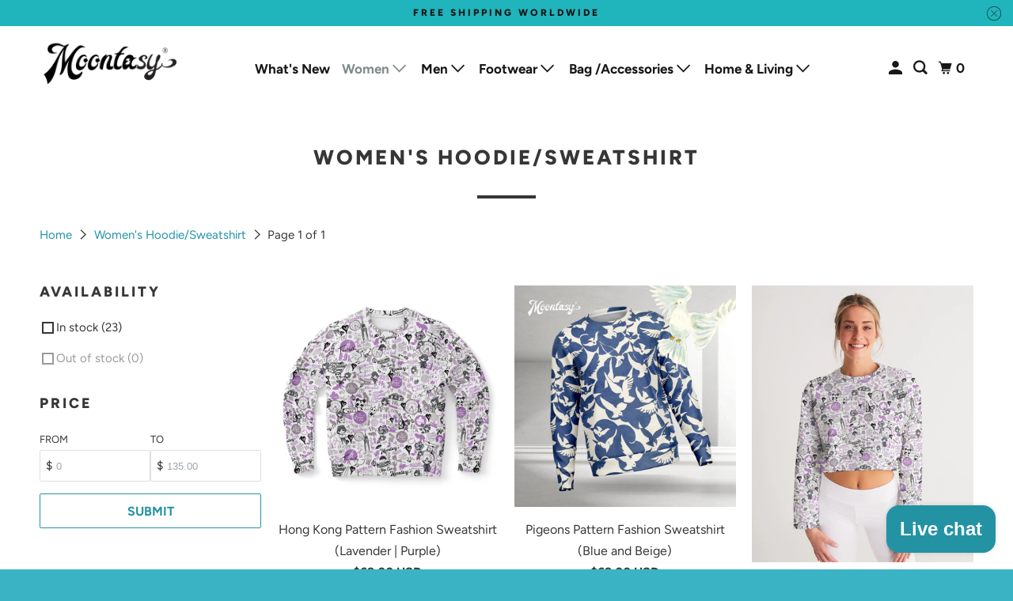

--- FILE ---
content_type: text/html; charset=utf-8
request_url: https://moontasy.com/collections/womens-hoodie-1
body_size: 34854
content:
<!DOCTYPE html>
<html class="no-js no-touch" lang="en">
  <head>
  <script>
    window.Store = window.Store || {};
    window.Store.id = 20771165;
  </script>
    <meta charset="utf-8">
    <meta http-equiv="cleartype" content="on">
    <meta name="robots" content="index,follow">

    
    <title>Women&#39;s Hoodie/Sweatshirt - Moontasy</title>

    

    

<meta name="author" content="Moontasy">
<meta property="og:url" content="https://moontasy.com/collections/womens-hoodie-1">
<meta property="og:site_name" content="Moontasy">




  <meta property="og:type" content="product.group">
  <meta property="og:title" content="Women&#39;s Hoodie/Sweatshirt">
  
    <meta property="og:image" content="https://moontasy.com/cdn/shop/collections/b31784eac502d790242887e5d579f4c6_1_600x.jpg?v=1668538914">
    <meta property="og:image:secure_url" content="https://moontasy.com/cdn/shop/collections/b31784eac502d790242887e5d579f4c6_1_600x.jpg?v=1668538914">
    <meta property="og:image:alt" content="Women&#39;s Hoodie/Sweatshirt">
    <meta property="og:image:width" content="800">
    <meta property="og:image:height" content="1000">
  
  
    
    <meta property="og:image" content="http://moontasy.com/cdn/shop/files/70db2471bacc04797eb1bd8e49d5f545_sweatshirt_flat-front_600x.jpg?v=1696843714">
    <meta property="og:image:secure_url" content="https://moontasy.com/cdn/shop/files/70db2471bacc04797eb1bd8e49d5f545_sweatshirt_flat-front_600x.jpg?v=1696843714">
  






<meta name="twitter:card" content="summary">



    

    

    <!-- Mobile Specific Metas -->
    <meta name="HandheldFriendly" content="True">
    <meta name="MobileOptimized" content="320">
    <meta name="viewport" content="width=device-width,initial-scale=1">
    <meta name="theme-color" content="#ffffff">

    <!-- Preconnect Domains -->
    <link rel="preconnect" href="https://cdn.shopify.com" crossorigin>
    <link rel="preconnect" href="https://fonts.shopify.com" crossorigin>
    <link rel="preconnect" href="https://monorail-edge.shopifysvc.com">

    <!-- Preload Assets -->
    <link rel="preload" href="//moontasy.com/cdn/shop/t/29/assets/vendors.js?v=105148450034842595471697611634" as="script">
    <link rel="preload" href="//moontasy.com/cdn/shop/t/29/assets/mmenu-styles.scss?v=106496102027375579581697611633" as="style">
    <link rel="preload" href="//moontasy.com/cdn/shop/t/29/assets/fancybox.css?v=30466120580444283401697611633" as="style">
    <link rel="preload" href="//moontasy.com/cdn/shop/t/29/assets/styles.css?v=165873583023303010331759333432" as="style">
    <link rel="preload" href="//moontasy.com/cdn/shop/t/29/assets/jsSlideshow.js?v=151002110028330256431697611633" as="script">
    <link rel="preload" href="//moontasy.com/cdn/shop/t/29/assets/app.js?v=7027224705007399561697611648" as="script">

    <!-- Stylesheet for mmenu plugin -->
    <link href="//moontasy.com/cdn/shop/t/29/assets/mmenu-styles.scss?v=106496102027375579581697611633" rel="stylesheet" type="text/css" media="all" />

    <!-- Stylesheet for Fancybox library -->
    <link href="//moontasy.com/cdn/shop/t/29/assets/fancybox.css?v=30466120580444283401697611633" rel="stylesheet" type="text/css" media="all" />

    <!-- Stylesheets for Parallax -->
    <link href="//moontasy.com/cdn/shop/t/29/assets/styles.css?v=165873583023303010331759333432" rel="stylesheet" type="text/css" media="all" />

    
      <link rel="shortcut icon" type="image/x-icon" href="//moontasy.com/cdn/shop/t/29/assets/favicon.png?v=148718616098839658131697611633">
    

    <link rel="canonical" href="https://moontasy.com/collections/womens-hoodie-1"/>

    <script>
      document.documentElement.className=document.documentElement.className.replace(/\bno-js\b/,'js');
      if(window.Shopify&&window.Shopify.designMode)document.documentElement.className+=' in-theme-editor';
      if(('ontouchstart' in window)||window.DocumentTouch&&document instanceof DocumentTouch)document.documentElement.className=document.documentElement.className.replace(/\bno-touch\b/,'has-touch');
    </script>

    

    

    
    <script>
      window.PXUTheme = window.PXUTheme || {};
      window.PXUTheme.version = '6.1.0';
      window.PXUTheme.name = 'Parallax';
    </script>
    


    <script>
      
window.PXUTheme = window.PXUTheme || {};


window.PXUTheme.theme_settings = {};
window.PXUTheme.theme_settings.current_locale = "en";
window.PXUTheme.theme_settings.shop_url = "https://moontasy.com";
window.PXUTheme.theme_settings.cart_url = "/cart";


window.PXUTheme.theme_settings.newsletter_popup = true;
window.PXUTheme.theme_settings.newsletter_popup_days = "2";
window.PXUTheme.theme_settings.newsletter_popup_mobile = false;
window.PXUTheme.theme_settings.newsletter_popup_seconds = 30;
window.PXUTheme.theme_settings.newsletter_popup_max_width = 560;


window.PXUTheme.theme_settings.enable_predictive_search = true;
window.PXUTheme.theme_settings.mobile_search_location = "below-header";


window.PXUTheme.theme_settings.product_form_style = "swatches";
window.PXUTheme.theme_settings.display_inventory_left = false;
window.PXUTheme.theme_settings.inventory_threshold = 10;
window.PXUTheme.theme_settings.limit_quantity = false;
window.PXUTheme.theme_settings.free_price_text = "Free";


window.PXUTheme.theme_settings.collection_secondary_image = false;
window.PXUTheme.theme_settings.collection_swatches = false;


window.PXUTheme.theme_settings.display_special_instructions = true;
window.PXUTheme.theme_settings.display_tos_checkbox = false;
window.PXUTheme.theme_settings.tos_richtext = "\u003cp\u003eI Agree with the Terms \u0026 Conditions\u003c\/p\u003e";
window.PXUTheme.theme_settings.cart_action = "ajax";


window.PXUTheme.theme_settings.header_background = true;


window.PXUTheme.currency = {};


window.PXUTheme.currency.shop_currency = "USD";
window.PXUTheme.currency.default_currency = "USD";
window.PXUTheme.currency.display_format = "money_with_currency_format";
window.PXUTheme.currency.money_format = "${{amount}} USD";
window.PXUTheme.currency.money_format_no_currency = "${{amount}}";
window.PXUTheme.currency.money_format_currency = "${{amount}} USD";
window.PXUTheme.currency.native_multi_currency = false;
window.PXUTheme.currency.shipping_calculator = false;
window.PXUTheme.currency.iso_code = "USD";
window.PXUTheme.currency.symbol = "$";


window.PXUTheme.translation = {};


window.PXUTheme.translation.search = "Search";
window.PXUTheme.translation.all_results = "Translation missing: en.general.search.all_results_html";
window.PXUTheme.translation.no_results = "Translation missing: en.general.search.no_results";


window.PXUTheme.translation.agree_to_terms_warning = "You must agree with the terms and conditions to checkout.";
window.PXUTheme.translation.cart_discount = "Discount";
window.PXUTheme.translation.edit_cart = "View Cart";
window.PXUTheme.translation.add_to_cart_success = "Translation missing: en.layout.general.add_to_cart_success";
window.PXUTheme.translation.agree_to_terms_html = "Translation missing: en.cart.general.agree_to_terms_html";
window.PXUTheme.translation.checkout = "Checkout";
window.PXUTheme.translation.or = "Translation missing: en.layout.general.or";
window.PXUTheme.translation.continue_shopping = "Continue";
window.PXUTheme.translation.empty_cart = "Your Cart is Empty";
window.PXUTheme.translation.subtotal = "Subtotal";
window.PXUTheme.translation.cart_notes = "Order Notes";
window.PXUTheme.translation.no_shipping_destination = "We do not ship to this destination.";
window.PXUTheme.translation.additional_rate = "There is one shipping rate available for";
window.PXUTheme.translation.additional_rate_at = "at";
window.PXUTheme.translation.additional_rates_part_1 = "There are";
window.PXUTheme.translation.additional_rates_part_2 = "shipping rates available for";
window.PXUTheme.translation.additional_rates_part_3 = "starting at";


window.PXUTheme.translation.product_add_to_cart_success = "Added";
window.PXUTheme.translation.product_add_to_cart = "Add to cart";
window.PXUTheme.translation.product_notify_form_email = "Email address";
window.PXUTheme.translation.product_notify_form_send = "Send";
window.PXUTheme.translation.items_left_count_one = "item left";
window.PXUTheme.translation.items_left_count_other = "items left";
window.PXUTheme.translation.product_sold_out = "Sold Out";
window.PXUTheme.translation.product_from = "from";
window.PXUTheme.translation.product_unavailable = "Unavailable";
window.PXUTheme.translation.product_notify_form_success = "Thanks! We will notify you when this product becomes available!";



window.PXUTheme.routes = window.PXUTheme.routes || {};
window.PXUTheme.routes.root_url = "/";
window.PXUTheme.routes.cart_url = "/cart";
window.PXUTheme.routes.search_url = "/search";
window.PXUTheme.routes.product_recommendations_url = "/recommendations/products";
window.PXUTheme.routes.predictive_search_url = "/search/suggest";


window.PXUTheme.media_queries = {};
window.PXUTheme.media_queries.small = window.matchMedia( "(max-width: 480px)" );
window.PXUTheme.media_queries.medium = window.matchMedia( "(max-width: 798px)" );
window.PXUTheme.media_queries.large = window.matchMedia( "(min-width: 799px)" );
window.PXUTheme.media_queries.larger = window.matchMedia( "(min-width: 960px)" );
window.PXUTheme.media_queries.xlarge = window.matchMedia( "(min-width: 1200px)" );
window.PXUTheme.media_queries.ie10 = window.matchMedia( "all and (-ms-high-contrast: none), (-ms-high-contrast: active)" );
window.PXUTheme.media_queries.tablet = window.matchMedia( "only screen and (min-width: 768px) and (max-width: 1024px)" );


window.PXUTheme.device = {};
window.PXUTheme.device.hasTouch = window.matchMedia("(any-pointer: coarse)");
window.PXUTheme.device.hasMouse = window.matchMedia("(any-pointer: fine)");
    </script>

    <script src="//moontasy.com/cdn/shop/t/29/assets/vendors.js?v=105148450034842595471697611634" defer></script>
    <script src="//moontasy.com/cdn/shop/t/29/assets/jsSlideshow.js?v=151002110028330256431697611633" defer></script>
    <script src="//moontasy.com/cdn/shop/t/29/assets/app.js?v=7027224705007399561697611648" defer></script>

    <script>window.performance && window.performance.mark && window.performance.mark('shopify.content_for_header.start');</script><meta id="shopify-digital-wallet" name="shopify-digital-wallet" content="/20771165/digital_wallets/dialog">
<meta name="shopify-checkout-api-token" content="1316e945423fa55ed3bda5d185473499">
<meta id="in-context-paypal-metadata" data-shop-id="20771165" data-venmo-supported="false" data-environment="production" data-locale="en_US" data-paypal-v4="true" data-currency="USD">
<link rel="alternate" type="application/atom+xml" title="Feed" href="/collections/womens-hoodie-1.atom" />
<link rel="alternate" type="application/json+oembed" href="https://moontasy.com/collections/womens-hoodie-1.oembed">
<script async="async" src="/checkouts/internal/preloads.js?locale=en-US"></script>
<link rel="preconnect" href="https://shop.app" crossorigin="anonymous">
<script async="async" src="https://shop.app/checkouts/internal/preloads.js?locale=en-US&shop_id=20771165" crossorigin="anonymous"></script>
<script id="apple-pay-shop-capabilities" type="application/json">{"shopId":20771165,"countryCode":"HK","currencyCode":"USD","merchantCapabilities":["supports3DS"],"merchantId":"gid:\/\/shopify\/Shop\/20771165","merchantName":"Moontasy","requiredBillingContactFields":["postalAddress","email","phone"],"requiredShippingContactFields":["postalAddress","email","phone"],"shippingType":"shipping","supportedNetworks":["visa","masterCard","amex"],"total":{"type":"pending","label":"Moontasy","amount":"1.00"},"shopifyPaymentsEnabled":true,"supportsSubscriptions":true}</script>
<script id="shopify-features" type="application/json">{"accessToken":"1316e945423fa55ed3bda5d185473499","betas":["rich-media-storefront-analytics"],"domain":"moontasy.com","predictiveSearch":true,"shopId":20771165,"locale":"en"}</script>
<script>var Shopify = Shopify || {};
Shopify.shop = "moontasy.myshopify.com";
Shopify.locale = "en";
Shopify.currency = {"active":"USD","rate":"1.0"};
Shopify.country = "US";
Shopify.theme = {"name":"Parallax","id":133092737183,"schema_name":"Parallax","schema_version":"6.1.0","theme_store_id":688,"role":"main"};
Shopify.theme.handle = "null";
Shopify.theme.style = {"id":null,"handle":null};
Shopify.cdnHost = "moontasy.com/cdn";
Shopify.routes = Shopify.routes || {};
Shopify.routes.root = "/";</script>
<script type="module">!function(o){(o.Shopify=o.Shopify||{}).modules=!0}(window);</script>
<script>!function(o){function n(){var o=[];function n(){o.push(Array.prototype.slice.apply(arguments))}return n.q=o,n}var t=o.Shopify=o.Shopify||{};t.loadFeatures=n(),t.autoloadFeatures=n()}(window);</script>
<script>
  window.ShopifyPay = window.ShopifyPay || {};
  window.ShopifyPay.apiHost = "shop.app\/pay";
  window.ShopifyPay.redirectState = null;
</script>
<script id="shop-js-analytics" type="application/json">{"pageType":"collection"}</script>
<script defer="defer" async type="module" src="//moontasy.com/cdn/shopifycloud/shop-js/modules/v2/client.init-shop-cart-sync_C5BV16lS.en.esm.js"></script>
<script defer="defer" async type="module" src="//moontasy.com/cdn/shopifycloud/shop-js/modules/v2/chunk.common_CygWptCX.esm.js"></script>
<script type="module">
  await import("//moontasy.com/cdn/shopifycloud/shop-js/modules/v2/client.init-shop-cart-sync_C5BV16lS.en.esm.js");
await import("//moontasy.com/cdn/shopifycloud/shop-js/modules/v2/chunk.common_CygWptCX.esm.js");

  window.Shopify.SignInWithShop?.initShopCartSync?.({"fedCMEnabled":true,"windoidEnabled":true});

</script>
<script>
  window.Shopify = window.Shopify || {};
  if (!window.Shopify.featureAssets) window.Shopify.featureAssets = {};
  window.Shopify.featureAssets['shop-js'] = {"shop-cart-sync":["modules/v2/client.shop-cart-sync_ZFArdW7E.en.esm.js","modules/v2/chunk.common_CygWptCX.esm.js"],"init-fed-cm":["modules/v2/client.init-fed-cm_CmiC4vf6.en.esm.js","modules/v2/chunk.common_CygWptCX.esm.js"],"shop-button":["modules/v2/client.shop-button_tlx5R9nI.en.esm.js","modules/v2/chunk.common_CygWptCX.esm.js"],"shop-cash-offers":["modules/v2/client.shop-cash-offers_DOA2yAJr.en.esm.js","modules/v2/chunk.common_CygWptCX.esm.js","modules/v2/chunk.modal_D71HUcav.esm.js"],"init-windoid":["modules/v2/client.init-windoid_sURxWdc1.en.esm.js","modules/v2/chunk.common_CygWptCX.esm.js"],"shop-toast-manager":["modules/v2/client.shop-toast-manager_ClPi3nE9.en.esm.js","modules/v2/chunk.common_CygWptCX.esm.js"],"init-shop-email-lookup-coordinator":["modules/v2/client.init-shop-email-lookup-coordinator_B8hsDcYM.en.esm.js","modules/v2/chunk.common_CygWptCX.esm.js"],"init-shop-cart-sync":["modules/v2/client.init-shop-cart-sync_C5BV16lS.en.esm.js","modules/v2/chunk.common_CygWptCX.esm.js"],"avatar":["modules/v2/client.avatar_BTnouDA3.en.esm.js"],"pay-button":["modules/v2/client.pay-button_FdsNuTd3.en.esm.js","modules/v2/chunk.common_CygWptCX.esm.js"],"init-customer-accounts":["modules/v2/client.init-customer-accounts_DxDtT_ad.en.esm.js","modules/v2/client.shop-login-button_C5VAVYt1.en.esm.js","modules/v2/chunk.common_CygWptCX.esm.js","modules/v2/chunk.modal_D71HUcav.esm.js"],"init-shop-for-new-customer-accounts":["modules/v2/client.init-shop-for-new-customer-accounts_ChsxoAhi.en.esm.js","modules/v2/client.shop-login-button_C5VAVYt1.en.esm.js","modules/v2/chunk.common_CygWptCX.esm.js","modules/v2/chunk.modal_D71HUcav.esm.js"],"shop-login-button":["modules/v2/client.shop-login-button_C5VAVYt1.en.esm.js","modules/v2/chunk.common_CygWptCX.esm.js","modules/v2/chunk.modal_D71HUcav.esm.js"],"init-customer-accounts-sign-up":["modules/v2/client.init-customer-accounts-sign-up_CPSyQ0Tj.en.esm.js","modules/v2/client.shop-login-button_C5VAVYt1.en.esm.js","modules/v2/chunk.common_CygWptCX.esm.js","modules/v2/chunk.modal_D71HUcav.esm.js"],"shop-follow-button":["modules/v2/client.shop-follow-button_Cva4Ekp9.en.esm.js","modules/v2/chunk.common_CygWptCX.esm.js","modules/v2/chunk.modal_D71HUcav.esm.js"],"checkout-modal":["modules/v2/client.checkout-modal_BPM8l0SH.en.esm.js","modules/v2/chunk.common_CygWptCX.esm.js","modules/v2/chunk.modal_D71HUcav.esm.js"],"lead-capture":["modules/v2/client.lead-capture_Bi8yE_yS.en.esm.js","modules/v2/chunk.common_CygWptCX.esm.js","modules/v2/chunk.modal_D71HUcav.esm.js"],"shop-login":["modules/v2/client.shop-login_D6lNrXab.en.esm.js","modules/v2/chunk.common_CygWptCX.esm.js","modules/v2/chunk.modal_D71HUcav.esm.js"],"payment-terms":["modules/v2/client.payment-terms_CZxnsJam.en.esm.js","modules/v2/chunk.common_CygWptCX.esm.js","modules/v2/chunk.modal_D71HUcav.esm.js"]};
</script>
<script>(function() {
  var isLoaded = false;
  function asyncLoad() {
    if (isLoaded) return;
    isLoaded = true;
    var urls = ["\/\/cdn.shopify.com\/proxy\/0d01d1f618ee033f0b32ae0b830bfc2a834ccd9d18ead8ac812b5e442ded4715\/api.goaffpro.com\/loader.js?shop=moontasy.myshopify.com\u0026sp-cache-control=cHVibGljLCBtYXgtYWdlPTkwMA","https:\/\/loox.io\/widget\/fjVUCZY44J\/loox.1714587726370.js?shop=moontasy.myshopify.com"];
    for (var i = 0; i < urls.length; i++) {
      var s = document.createElement('script');
      s.type = 'text/javascript';
      s.async = true;
      s.src = urls[i];
      var x = document.getElementsByTagName('script')[0];
      x.parentNode.insertBefore(s, x);
    }
  };
  if(window.attachEvent) {
    window.attachEvent('onload', asyncLoad);
  } else {
    window.addEventListener('load', asyncLoad, false);
  }
})();</script>
<script id="__st">var __st={"a":20771165,"offset":28800,"reqid":"1415a2cb-73a2-4777-ae06-15bbffa4807c-1768801469","pageurl":"moontasy.com\/collections\/womens-hoodie-1","u":"45e37d7a98a5","p":"collection","rtyp":"collection","rid":290781069471};</script>
<script>window.ShopifyPaypalV4VisibilityTracking = true;</script>
<script id="captcha-bootstrap">!function(){'use strict';const t='contact',e='account',n='new_comment',o=[[t,t],['blogs',n],['comments',n],[t,'customer']],c=[[e,'customer_login'],[e,'guest_login'],[e,'recover_customer_password'],[e,'create_customer']],r=t=>t.map((([t,e])=>`form[action*='/${t}']:not([data-nocaptcha='true']) input[name='form_type'][value='${e}']`)).join(','),a=t=>()=>t?[...document.querySelectorAll(t)].map((t=>t.form)):[];function s(){const t=[...o],e=r(t);return a(e)}const i='password',u='form_key',d=['recaptcha-v3-token','g-recaptcha-response','h-captcha-response',i],f=()=>{try{return window.sessionStorage}catch{return}},m='__shopify_v',_=t=>t.elements[u];function p(t,e,n=!1){try{const o=window.sessionStorage,c=JSON.parse(o.getItem(e)),{data:r}=function(t){const{data:e,action:n}=t;return t[m]||n?{data:e,action:n}:{data:t,action:n}}(c);for(const[e,n]of Object.entries(r))t.elements[e]&&(t.elements[e].value=n);n&&o.removeItem(e)}catch(o){console.error('form repopulation failed',{error:o})}}const l='form_type',E='cptcha';function T(t){t.dataset[E]=!0}const w=window,h=w.document,L='Shopify',v='ce_forms',y='captcha';let A=!1;((t,e)=>{const n=(g='f06e6c50-85a8-45c8-87d0-21a2b65856fe',I='https://cdn.shopify.com/shopifycloud/storefront-forms-hcaptcha/ce_storefront_forms_captcha_hcaptcha.v1.5.2.iife.js',D={infoText:'Protected by hCaptcha',privacyText:'Privacy',termsText:'Terms'},(t,e,n)=>{const o=w[L][v],c=o.bindForm;if(c)return c(t,g,e,D).then(n);var r;o.q.push([[t,g,e,D],n]),r=I,A||(h.body.append(Object.assign(h.createElement('script'),{id:'captcha-provider',async:!0,src:r})),A=!0)});var g,I,D;w[L]=w[L]||{},w[L][v]=w[L][v]||{},w[L][v].q=[],w[L][y]=w[L][y]||{},w[L][y].protect=function(t,e){n(t,void 0,e),T(t)},Object.freeze(w[L][y]),function(t,e,n,w,h,L){const[v,y,A,g]=function(t,e,n){const i=e?o:[],u=t?c:[],d=[...i,...u],f=r(d),m=r(i),_=r(d.filter((([t,e])=>n.includes(e))));return[a(f),a(m),a(_),s()]}(w,h,L),I=t=>{const e=t.target;return e instanceof HTMLFormElement?e:e&&e.form},D=t=>v().includes(t);t.addEventListener('submit',(t=>{const e=I(t);if(!e)return;const n=D(e)&&!e.dataset.hcaptchaBound&&!e.dataset.recaptchaBound,o=_(e),c=g().includes(e)&&(!o||!o.value);(n||c)&&t.preventDefault(),c&&!n&&(function(t){try{if(!f())return;!function(t){const e=f();if(!e)return;const n=_(t);if(!n)return;const o=n.value;o&&e.removeItem(o)}(t);const e=Array.from(Array(32),(()=>Math.random().toString(36)[2])).join('');!function(t,e){_(t)||t.append(Object.assign(document.createElement('input'),{type:'hidden',name:u})),t.elements[u].value=e}(t,e),function(t,e){const n=f();if(!n)return;const o=[...t.querySelectorAll(`input[type='${i}']`)].map((({name:t})=>t)),c=[...d,...o],r={};for(const[a,s]of new FormData(t).entries())c.includes(a)||(r[a]=s);n.setItem(e,JSON.stringify({[m]:1,action:t.action,data:r}))}(t,e)}catch(e){console.error('failed to persist form',e)}}(e),e.submit())}));const S=(t,e)=>{t&&!t.dataset[E]&&(n(t,e.some((e=>e===t))),T(t))};for(const o of['focusin','change'])t.addEventListener(o,(t=>{const e=I(t);D(e)&&S(e,y())}));const B=e.get('form_key'),M=e.get(l),P=B&&M;t.addEventListener('DOMContentLoaded',(()=>{const t=y();if(P)for(const e of t)e.elements[l].value===M&&p(e,B);[...new Set([...A(),...v().filter((t=>'true'===t.dataset.shopifyCaptcha))])].forEach((e=>S(e,t)))}))}(h,new URLSearchParams(w.location.search),n,t,e,['guest_login'])})(!0,!0)}();</script>
<script integrity="sha256-4kQ18oKyAcykRKYeNunJcIwy7WH5gtpwJnB7kiuLZ1E=" data-source-attribution="shopify.loadfeatures" defer="defer" src="//moontasy.com/cdn/shopifycloud/storefront/assets/storefront/load_feature-a0a9edcb.js" crossorigin="anonymous"></script>
<script crossorigin="anonymous" defer="defer" src="//moontasy.com/cdn/shopifycloud/storefront/assets/shopify_pay/storefront-65b4c6d7.js?v=20250812"></script>
<script data-source-attribution="shopify.dynamic_checkout.dynamic.init">var Shopify=Shopify||{};Shopify.PaymentButton=Shopify.PaymentButton||{isStorefrontPortableWallets:!0,init:function(){window.Shopify.PaymentButton.init=function(){};var t=document.createElement("script");t.src="https://moontasy.com/cdn/shopifycloud/portable-wallets/latest/portable-wallets.en.js",t.type="module",document.head.appendChild(t)}};
</script>
<script data-source-attribution="shopify.dynamic_checkout.buyer_consent">
  function portableWalletsHideBuyerConsent(e){var t=document.getElementById("shopify-buyer-consent"),n=document.getElementById("shopify-subscription-policy-button");t&&n&&(t.classList.add("hidden"),t.setAttribute("aria-hidden","true"),n.removeEventListener("click",e))}function portableWalletsShowBuyerConsent(e){var t=document.getElementById("shopify-buyer-consent"),n=document.getElementById("shopify-subscription-policy-button");t&&n&&(t.classList.remove("hidden"),t.removeAttribute("aria-hidden"),n.addEventListener("click",e))}window.Shopify?.PaymentButton&&(window.Shopify.PaymentButton.hideBuyerConsent=portableWalletsHideBuyerConsent,window.Shopify.PaymentButton.showBuyerConsent=portableWalletsShowBuyerConsent);
</script>
<script data-source-attribution="shopify.dynamic_checkout.cart.bootstrap">document.addEventListener("DOMContentLoaded",(function(){function t(){return document.querySelector("shopify-accelerated-checkout-cart, shopify-accelerated-checkout")}if(t())Shopify.PaymentButton.init();else{new MutationObserver((function(e,n){t()&&(Shopify.PaymentButton.init(),n.disconnect())})).observe(document.body,{childList:!0,subtree:!0})}}));
</script>
<link id="shopify-accelerated-checkout-styles" rel="stylesheet" media="screen" href="https://moontasy.com/cdn/shopifycloud/portable-wallets/latest/accelerated-checkout-backwards-compat.css" crossorigin="anonymous">
<style id="shopify-accelerated-checkout-cart">
        #shopify-buyer-consent {
  margin-top: 1em;
  display: inline-block;
  width: 100%;
}

#shopify-buyer-consent.hidden {
  display: none;
}

#shopify-subscription-policy-button {
  background: none;
  border: none;
  padding: 0;
  text-decoration: underline;
  font-size: inherit;
  cursor: pointer;
}

#shopify-subscription-policy-button::before {
  box-shadow: none;
}

      </style>

<script>window.performance && window.performance.mark && window.performance.mark('shopify.content_for_header.end');</script>

    <noscript>
      <style>

        .slides > li:first-child { display: block; }
        .image__fallback {
          width: 100vw;
          display: block !important;
          max-width: 100vw !important;
          margin-bottom: 0;
        }

        .no-js-only {
          display: inherit !important;
        }

        .icon-cart.cart-button {
          display: none;
        }

        .lazyload,
        .cart_page_image img {
          opacity: 1;
          -webkit-filter: blur(0);
          filter: blur(0);
        }

        .image-element__wrap {
          display: none;
        }

        .banner__text .container {
          background-color: transparent;
        }

        .animate_right,
        .animate_left,
        .animate_up,
        .animate_down {
          opacity: 1;
        }

        .flexslider .slides>li {
          display: block;
        }

        .product_section .product_form {
          opacity: 1;
        }

        .multi_select,
        form .select {
          display: block !important;
        }

        .swatch-options {
          display: none;
        }

        .parallax__wrap .banner__text {
          position: absolute;
          margin-left: auto;
          margin-right: auto;
          left: 0;
          right: 0;
          bottom: 0;
          top: 0;
          display: -webkit-box;
          display: -ms-flexbox;
          display: flex;
          -webkit-box-align: center;
          -ms-flex-align: center;
          align-items: center;
          -webkit-box-pack: center;
          -ms-flex-pack: center;
          justify-content: center;
        }

        .parallax__wrap .image__fallback {
          max-height: 1000px;
          -o-object-fit: cover;
          object-fit: cover;
        }

      </style>
    </noscript>

  <script src="https://cdn.shopify.com/extensions/7bc9bb47-adfa-4267-963e-cadee5096caf/inbox-1252/assets/inbox-chat-loader.js" type="text/javascript" defer="defer"></script>
<link href="https://monorail-edge.shopifysvc.com" rel="dns-prefetch">
<script>(function(){if ("sendBeacon" in navigator && "performance" in window) {try {var session_token_from_headers = performance.getEntriesByType('navigation')[0].serverTiming.find(x => x.name == '_s').description;} catch {var session_token_from_headers = undefined;}var session_cookie_matches = document.cookie.match(/_shopify_s=([^;]*)/);var session_token_from_cookie = session_cookie_matches && session_cookie_matches.length === 2 ? session_cookie_matches[1] : "";var session_token = session_token_from_headers || session_token_from_cookie || "";function handle_abandonment_event(e) {var entries = performance.getEntries().filter(function(entry) {return /monorail-edge.shopifysvc.com/.test(entry.name);});if (!window.abandonment_tracked && entries.length === 0) {window.abandonment_tracked = true;var currentMs = Date.now();var navigation_start = performance.timing.navigationStart;var payload = {shop_id: 20771165,url: window.location.href,navigation_start,duration: currentMs - navigation_start,session_token,page_type: "collection"};window.navigator.sendBeacon("https://monorail-edge.shopifysvc.com/v1/produce", JSON.stringify({schema_id: "online_store_buyer_site_abandonment/1.1",payload: payload,metadata: {event_created_at_ms: currentMs,event_sent_at_ms: currentMs}}));}}window.addEventListener('pagehide', handle_abandonment_event);}}());</script>
<script id="web-pixels-manager-setup">(function e(e,d,r,n,o){if(void 0===o&&(o={}),!Boolean(null===(a=null===(i=window.Shopify)||void 0===i?void 0:i.analytics)||void 0===a?void 0:a.replayQueue)){var i,a;window.Shopify=window.Shopify||{};var t=window.Shopify;t.analytics=t.analytics||{};var s=t.analytics;s.replayQueue=[],s.publish=function(e,d,r){return s.replayQueue.push([e,d,r]),!0};try{self.performance.mark("wpm:start")}catch(e){}var l=function(){var e={modern:/Edge?\/(1{2}[4-9]|1[2-9]\d|[2-9]\d{2}|\d{4,})\.\d+(\.\d+|)|Firefox\/(1{2}[4-9]|1[2-9]\d|[2-9]\d{2}|\d{4,})\.\d+(\.\d+|)|Chrom(ium|e)\/(9{2}|\d{3,})\.\d+(\.\d+|)|(Maci|X1{2}).+ Version\/(15\.\d+|(1[6-9]|[2-9]\d|\d{3,})\.\d+)([,.]\d+|)( \(\w+\)|)( Mobile\/\w+|) Safari\/|Chrome.+OPR\/(9{2}|\d{3,})\.\d+\.\d+|(CPU[ +]OS|iPhone[ +]OS|CPU[ +]iPhone|CPU IPhone OS|CPU iPad OS)[ +]+(15[._]\d+|(1[6-9]|[2-9]\d|\d{3,})[._]\d+)([._]\d+|)|Android:?[ /-](13[3-9]|1[4-9]\d|[2-9]\d{2}|\d{4,})(\.\d+|)(\.\d+|)|Android.+Firefox\/(13[5-9]|1[4-9]\d|[2-9]\d{2}|\d{4,})\.\d+(\.\d+|)|Android.+Chrom(ium|e)\/(13[3-9]|1[4-9]\d|[2-9]\d{2}|\d{4,})\.\d+(\.\d+|)|SamsungBrowser\/([2-9]\d|\d{3,})\.\d+/,legacy:/Edge?\/(1[6-9]|[2-9]\d|\d{3,})\.\d+(\.\d+|)|Firefox\/(5[4-9]|[6-9]\d|\d{3,})\.\d+(\.\d+|)|Chrom(ium|e)\/(5[1-9]|[6-9]\d|\d{3,})\.\d+(\.\d+|)([\d.]+$|.*Safari\/(?![\d.]+ Edge\/[\d.]+$))|(Maci|X1{2}).+ Version\/(10\.\d+|(1[1-9]|[2-9]\d|\d{3,})\.\d+)([,.]\d+|)( \(\w+\)|)( Mobile\/\w+|) Safari\/|Chrome.+OPR\/(3[89]|[4-9]\d|\d{3,})\.\d+\.\d+|(CPU[ +]OS|iPhone[ +]OS|CPU[ +]iPhone|CPU IPhone OS|CPU iPad OS)[ +]+(10[._]\d+|(1[1-9]|[2-9]\d|\d{3,})[._]\d+)([._]\d+|)|Android:?[ /-](13[3-9]|1[4-9]\d|[2-9]\d{2}|\d{4,})(\.\d+|)(\.\d+|)|Mobile Safari.+OPR\/([89]\d|\d{3,})\.\d+\.\d+|Android.+Firefox\/(13[5-9]|1[4-9]\d|[2-9]\d{2}|\d{4,})\.\d+(\.\d+|)|Android.+Chrom(ium|e)\/(13[3-9]|1[4-9]\d|[2-9]\d{2}|\d{4,})\.\d+(\.\d+|)|Android.+(UC? ?Browser|UCWEB|U3)[ /]?(15\.([5-9]|\d{2,})|(1[6-9]|[2-9]\d|\d{3,})\.\d+)\.\d+|SamsungBrowser\/(5\.\d+|([6-9]|\d{2,})\.\d+)|Android.+MQ{2}Browser\/(14(\.(9|\d{2,})|)|(1[5-9]|[2-9]\d|\d{3,})(\.\d+|))(\.\d+|)|K[Aa][Ii]OS\/(3\.\d+|([4-9]|\d{2,})\.\d+)(\.\d+|)/},d=e.modern,r=e.legacy,n=navigator.userAgent;return n.match(d)?"modern":n.match(r)?"legacy":"unknown"}(),u="modern"===l?"modern":"legacy",c=(null!=n?n:{modern:"",legacy:""})[u],f=function(e){return[e.baseUrl,"/wpm","/b",e.hashVersion,"modern"===e.buildTarget?"m":"l",".js"].join("")}({baseUrl:d,hashVersion:r,buildTarget:u}),m=function(e){var d=e.version,r=e.bundleTarget,n=e.surface,o=e.pageUrl,i=e.monorailEndpoint;return{emit:function(e){var a=e.status,t=e.errorMsg,s=(new Date).getTime(),l=JSON.stringify({metadata:{event_sent_at_ms:s},events:[{schema_id:"web_pixels_manager_load/3.1",payload:{version:d,bundle_target:r,page_url:o,status:a,surface:n,error_msg:t},metadata:{event_created_at_ms:s}}]});if(!i)return console&&console.warn&&console.warn("[Web Pixels Manager] No Monorail endpoint provided, skipping logging."),!1;try{return self.navigator.sendBeacon.bind(self.navigator)(i,l)}catch(e){}var u=new XMLHttpRequest;try{return u.open("POST",i,!0),u.setRequestHeader("Content-Type","text/plain"),u.send(l),!0}catch(e){return console&&console.warn&&console.warn("[Web Pixels Manager] Got an unhandled error while logging to Monorail."),!1}}}}({version:r,bundleTarget:l,surface:e.surface,pageUrl:self.location.href,monorailEndpoint:e.monorailEndpoint});try{o.browserTarget=l,function(e){var d=e.src,r=e.async,n=void 0===r||r,o=e.onload,i=e.onerror,a=e.sri,t=e.scriptDataAttributes,s=void 0===t?{}:t,l=document.createElement("script"),u=document.querySelector("head"),c=document.querySelector("body");if(l.async=n,l.src=d,a&&(l.integrity=a,l.crossOrigin="anonymous"),s)for(var f in s)if(Object.prototype.hasOwnProperty.call(s,f))try{l.dataset[f]=s[f]}catch(e){}if(o&&l.addEventListener("load",o),i&&l.addEventListener("error",i),u)u.appendChild(l);else{if(!c)throw new Error("Did not find a head or body element to append the script");c.appendChild(l)}}({src:f,async:!0,onload:function(){if(!function(){var e,d;return Boolean(null===(d=null===(e=window.Shopify)||void 0===e?void 0:e.analytics)||void 0===d?void 0:d.initialized)}()){var d=window.webPixelsManager.init(e)||void 0;if(d){var r=window.Shopify.analytics;r.replayQueue.forEach((function(e){var r=e[0],n=e[1],o=e[2];d.publishCustomEvent(r,n,o)})),r.replayQueue=[],r.publish=d.publishCustomEvent,r.visitor=d.visitor,r.initialized=!0}}},onerror:function(){return m.emit({status:"failed",errorMsg:"".concat(f," has failed to load")})},sri:function(e){var d=/^sha384-[A-Za-z0-9+/=]+$/;return"string"==typeof e&&d.test(e)}(c)?c:"",scriptDataAttributes:o}),m.emit({status:"loading"})}catch(e){m.emit({status:"failed",errorMsg:(null==e?void 0:e.message)||"Unknown error"})}}})({shopId: 20771165,storefrontBaseUrl: "https://moontasy.com",extensionsBaseUrl: "https://extensions.shopifycdn.com/cdn/shopifycloud/web-pixels-manager",monorailEndpoint: "https://monorail-edge.shopifysvc.com/unstable/produce_batch",surface: "storefront-renderer",enabledBetaFlags: ["2dca8a86"],webPixelsConfigList: [{"id":"695894175","configuration":"{\"shop\":\"moontasy.myshopify.com\",\"cookie_duration\":\"2592000\"}","eventPayloadVersion":"v1","runtimeContext":"STRICT","scriptVersion":"a2e7513c3708f34b1f617d7ce88f9697","type":"APP","apiClientId":2744533,"privacyPurposes":["ANALYTICS","MARKETING"],"dataSharingAdjustments":{"protectedCustomerApprovalScopes":["read_customer_address","read_customer_email","read_customer_name","read_customer_personal_data","read_customer_phone"]}},{"id":"215744671","configuration":"{\"pixel_id\":\"937470847404453\",\"pixel_type\":\"facebook_pixel\",\"metaapp_system_user_token\":\"-\"}","eventPayloadVersion":"v1","runtimeContext":"OPEN","scriptVersion":"ca16bc87fe92b6042fbaa3acc2fbdaa6","type":"APP","apiClientId":2329312,"privacyPurposes":["ANALYTICS","MARKETING","SALE_OF_DATA"],"dataSharingAdjustments":{"protectedCustomerApprovalScopes":["read_customer_address","read_customer_email","read_customer_name","read_customer_personal_data","read_customer_phone"]}},{"id":"100106399","eventPayloadVersion":"v1","runtimeContext":"LAX","scriptVersion":"1","type":"CUSTOM","privacyPurposes":["ANALYTICS"],"name":"Google Analytics tag (migrated)"},{"id":"shopify-app-pixel","configuration":"{}","eventPayloadVersion":"v1","runtimeContext":"STRICT","scriptVersion":"0450","apiClientId":"shopify-pixel","type":"APP","privacyPurposes":["ANALYTICS","MARKETING"]},{"id":"shopify-custom-pixel","eventPayloadVersion":"v1","runtimeContext":"LAX","scriptVersion":"0450","apiClientId":"shopify-pixel","type":"CUSTOM","privacyPurposes":["ANALYTICS","MARKETING"]}],isMerchantRequest: false,initData: {"shop":{"name":"Moontasy","paymentSettings":{"currencyCode":"USD"},"myshopifyDomain":"moontasy.myshopify.com","countryCode":"HK","storefrontUrl":"https:\/\/moontasy.com"},"customer":null,"cart":null,"checkout":null,"productVariants":[],"purchasingCompany":null},},"https://moontasy.com/cdn","fcfee988w5aeb613cpc8e4bc33m6693e112",{"modern":"","legacy":""},{"shopId":"20771165","storefrontBaseUrl":"https:\/\/moontasy.com","extensionBaseUrl":"https:\/\/extensions.shopifycdn.com\/cdn\/shopifycloud\/web-pixels-manager","surface":"storefront-renderer","enabledBetaFlags":"[\"2dca8a86\"]","isMerchantRequest":"false","hashVersion":"fcfee988w5aeb613cpc8e4bc33m6693e112","publish":"custom","events":"[[\"page_viewed\",{}],[\"collection_viewed\",{\"collection\":{\"id\":\"290781069471\",\"title\":\"Women's Hoodie\/Sweatshirt\",\"productVariants\":[{\"price\":{\"amount\":69.0,\"currencyCode\":\"USD\"},\"product\":{\"title\":\"Hong Kong Pattern Fashion Sweatshirt (Lavender | Purple)\",\"vendor\":\"BSN\",\"id\":\"9062838960287\",\"untranslatedTitle\":\"Hong Kong Pattern Fashion Sweatshirt (Lavender | Purple)\",\"url\":\"\/products\/fashion-sweatshirt-aop\",\"type\":\"Sweatshirt\"},\"id\":\"44535611031711\",\"image\":{\"src\":\"\/\/moontasy.com\/cdn\/shop\/files\/70db2471bacc04797eb1bd8e49d5f545_sweatshirt_flat-front.jpg?v=1696843714\"},\"sku\":\"SBSWF-469577-XS\",\"title\":\"XS\",\"untranslatedTitle\":\"XS\"},{\"price\":{\"amount\":69.0,\"currencyCode\":\"USD\"},\"product\":{\"title\":\"Pigeons Pattern Fashion Sweatshirt (Blue and Beige)\",\"vendor\":\"BSN\",\"id\":\"9066732028063\",\"untranslatedTitle\":\"Pigeons Pattern Fashion Sweatshirt (Blue and Beige)\",\"url\":\"\/products\/pigeons-pattern-fashion-sweatshirt-blue-and-beige\",\"type\":\"Sweatshirt\"},\"id\":\"44562357518495\",\"image\":{\"src\":\"\/\/moontasy.com\/cdn\/shop\/files\/1d52d996b63a24eda487a306563f1cd1_sweatshirt_flat-front.jpg?v=1699950140\"},\"sku\":\"SBSWF-472505-XS\",\"title\":\"XS\",\"untranslatedTitle\":\"XS\"},{\"price\":{\"amount\":69.0,\"currencyCode\":\"USD\"},\"product\":{\"title\":\"Hong Kong Pattern Women's Cropped Sweatshirt (Lavender | Purple)\",\"vendor\":\"MKN\",\"id\":\"9063758594207\",\"untranslatedTitle\":\"Hong Kong Pattern Women's Cropped Sweatshirt (Lavender | Purple)\",\"url\":\"\/products\/hong-kong-pattern-lavender-purple-womens-cropped-sweatshirt\",\"type\":\"Sweatshirt\"},\"id\":\"44540565979295\",\"image\":{\"src\":\"\/\/moontasy.com\/cdn\/shop\/products\/4b85de44b5139f612af0dcc31f09ee64.jpg?v=1697032450\"},\"sku\":\"KCCW03301TDUS0XS\",\"title\":\"white base color \/ XS\",\"untranslatedTitle\":\"white base color \/ XS\"},{\"price\":{\"amount\":69.0,\"currencyCode\":\"USD\"},\"product\":{\"title\":\"Hong Kong Pattern Fashion Sweatshirt（Black）\",\"vendor\":\"BSN\",\"id\":\"9062828736671\",\"untranslatedTitle\":\"Hong Kong Pattern Fashion Sweatshirt（Black）\",\"url\":\"\/products\/hong-kong-pattern-fashion-sweatshirt-black\",\"type\":\"Sweatshirt\"},\"id\":\"44535502110879\",\"image\":{\"src\":\"\/\/moontasy.com\/cdn\/shop\/files\/bbe3c49d3c43b9b9dd79a04b442cff5a_sweatshirt_flat-front.jpg?v=1696842689\"},\"sku\":\"SBSWF-469576-XS\",\"title\":\"XS\",\"untranslatedTitle\":\"XS\"},{\"price\":{\"amount\":135.0,\"currencyCode\":\"USD\"},\"product\":{\"title\":\"Hong Kong Night View Fashion Sweatshirt (Grey and White- 2 pcs set)\",\"vendor\":\"BSN\",\"id\":\"9062866813087\",\"untranslatedTitle\":\"Hong Kong Night View Fashion Sweatshirt (Grey and White- 2 pcs set)\",\"url\":\"\/products\/hong-kong-night-view-fashion-sweatshirt-black-two-pcs-set\",\"type\":\"Sweatshirt\"},\"id\":\"44535792107679\",\"image\":{\"src\":\"\/\/moontasy.com\/cdn\/shop\/files\/eade1a49a3b5e1cfd83a0901d5ba0689_sweatshirt_filip-back.jpg?v=1701948104\"},\"sku\":\"SBSWF-469589-XS_SBSWF-469580-XS\",\"title\":\"XS \/ XS\",\"untranslatedTitle\":\"XS \/ XS\"},{\"price\":{\"amount\":135.0,\"currencyCode\":\"USD\"},\"product\":{\"title\":\"Hong Kong Night View Fashion Sweatshirt (Black Sleeve\/ 2 pcs set)\",\"vendor\":\"BSN\",\"id\":\"9062874644639\",\"untranslatedTitle\":\"Hong Kong Night View Fashion Sweatshirt (Black Sleeve\/ 2 pcs set)\",\"url\":\"\/products\/black-sleeve-2-pcs-set\",\"type\":\"Sweatshirt\"},\"id\":\"44535814619295\",\"image\":{\"src\":\"\/\/moontasy.com\/cdn\/shop\/files\/1_6c86e739-3f74-408f-a4ff-08fc508f8d36-Photoroom_5.jpg?v=1708534697\"},\"sku\":\"SBSWF-469619-XS_SBSWF-469580-XS\",\"title\":\"XS \/ XS\",\"untranslatedTitle\":\"XS \/ XS\"},{\"price\":{\"amount\":69.0,\"currencyCode\":\"USD\"},\"product\":{\"title\":\"Hong Kong Night View Fashion Sweatshirt (Grey and Black)\",\"vendor\":\"BSN\",\"id\":\"9062854951071\",\"untranslatedTitle\":\"Hong Kong Night View Fashion Sweatshirt (Grey and Black)\",\"url\":\"\/products\/hong-kong-night-view-fashion-sweatshirt-grey-and-black\",\"type\":\"Sweatshirt\"},\"id\":\"44535734042783\",\"image\":{\"src\":\"\/\/moontasy.com\/cdn\/shop\/files\/a876ac48387d37ed5efbedf2aca11b46_sweatshirt_flat-front.jpg?v=1708446696\"},\"sku\":\"SBSWF-469580-XS\",\"title\":\"XS\",\"untranslatedTitle\":\"XS\"},{\"price\":{\"amount\":69.0,\"currencyCode\":\"USD\"},\"product\":{\"title\":\"Hong Kong Night View Fashion Sweatshirt (Black and White)\",\"vendor\":\"BSN\",\"id\":\"9062857867423\",\"untranslatedTitle\":\"Hong Kong Night View Fashion Sweatshirt (Black and White)\",\"url\":\"\/products\/hong-kong-night-view-fashion-sweatshirt-black-and-white\",\"type\":\"Sweatshirt\"},\"id\":\"44535749050527\",\"image\":{\"src\":\"\/\/moontasy.com\/cdn\/shop\/files\/f483b06712a3b05690b263652d2412b5_sweatshirt_flat-front.jpg?v=1702561593\"},\"sku\":\"SBSWF-469589-XS\",\"title\":\"XS\",\"untranslatedTitle\":\"XS\"},{\"price\":{\"amount\":69.0,\"currencyCode\":\"USD\"},\"product\":{\"title\":\"Rabbit Lantern Athletic Sweatshirt (Black and White)\",\"vendor\":\"BSN\",\"id\":\"9053916725407\",\"untranslatedTitle\":\"Rabbit Lantern Athletic Sweatshirt (Black and White)\",\"url\":\"\/products\/rabbit-lantern-athletic-sweatshirt-black-and-white\",\"type\":\"Sweatshirt\"},\"id\":\"44495544189087\",\"image\":{\"src\":\"\/\/moontasy.com\/cdn\/shop\/files\/c23d505d7c17b3839a55804bafa098e8_sweatshirt_flat-front.jpg?v=1694594015\"},\"sku\":\"SBSWA-461076-XS\",\"title\":\"XS\",\"untranslatedTitle\":\"XS\"},{\"price\":{\"amount\":69.0,\"currencyCode\":\"USD\"},\"product\":{\"title\":\"Rabbit Lantern Athletic Sweatshirt（Dark Blue and Purple)\",\"vendor\":\"BSN\",\"id\":\"9057323843743\",\"untranslatedTitle\":\"Rabbit Lantern Athletic Sweatshirt（Dark Blue and Purple)\",\"url\":\"\/products\/rabbit-lantern-athletic-sweatshirt-dark-blue-and-purple\",\"type\":\"Sweatshirt\"},\"id\":\"44508681699487\",\"image\":{\"src\":\"\/\/moontasy.com\/cdn\/shop\/files\/95451305d38816139a3bed3d2c5e888f_sweatshirt_flat-front.jpg?v=1695799746\"},\"sku\":\"SBSWA-465215-XS\",\"title\":\"XS\",\"untranslatedTitle\":\"XS\"},{\"price\":{\"amount\":69.0,\"currencyCode\":\"USD\"},\"product\":{\"title\":\"Library Book Lover Women's Hoodie (Brwon)\",\"vendor\":\"MKN\",\"id\":\"9051357347999\",\"untranslatedTitle\":\"Library Book Lover Women's Hoodie (Brwon)\",\"url\":\"\/products\/library-book-lover-womens-hoodie\",\"type\":\"Women's Hoodie\"},\"id\":\"44487892664479\",\"image\":{\"src\":\"\/\/moontasy.com\/cdn\/shop\/products\/3dd47a6c1d647677bc8f290436aac748.jpg?v=1693921948\"},\"sku\":\"KCCW00501T2TP00S\",\"title\":\"white \/ S\",\"untranslatedTitle\":\"white \/ S\"},{\"price\":{\"amount\":73.0,\"currencyCode\":\"USD\"},\"product\":{\"title\":\"Faith Hope Love Women's Hoodie (White)\",\"vendor\":\"MKN\",\"id\":\"7663946039455\",\"untranslatedTitle\":\"Faith Hope Love Women's Hoodie (White)\",\"url\":\"\/products\/faith-hope-love-womens-hoodie\",\"type\":\"Women's Hoodie\"},\"id\":\"43015718797471\",\"image\":{\"src\":\"\/\/moontasy.com\/cdn\/shop\/products\/973737efd2c085c60b83b852c4b6e54b.jpg?v=1678877592\"},\"sku\":\"KCCW00501JEMX0XS\",\"title\":\"white \/ XS\",\"untranslatedTitle\":\"white \/ XS\"},{\"price\":{\"amount\":73.0,\"currencyCode\":\"USD\"},\"product\":{\"title\":\"Artistic Violet Blue Women's Hoodie\",\"vendor\":\"MKN\",\"id\":\"7663946137759\",\"untranslatedTitle\":\"Artistic Violet Blue Women's Hoodie\",\"url\":\"\/products\/artistic-violet-blue-womens-hoodie-1\",\"type\":\"Women's Hoodie\"},\"id\":\"43015719420063\",\"image\":{\"src\":\"\/\/moontasy.com\/cdn\/shop\/products\/3117641c811a27b36cef2106db3cf6a5_64c8b1b5-0c48-4d24-925f-94db8ba3ff68.jpg?v=1678877841\"},\"sku\":\"KCCW00501PN1Y0XS\",\"title\":\"white \/ XS\",\"untranslatedTitle\":\"white \/ XS\"},{\"price\":{\"amount\":72.0,\"currencyCode\":\"USD\"},\"product\":{\"title\":\"Chinese Style Lion Dance hoodie(Charcoal Heather)\",\"vendor\":\"FPI\",\"id\":\"7605817671839\",\"untranslatedTitle\":\"Chinese Style Lion Dance hoodie(Charcoal Heather)\",\"url\":\"\/products\/chinese-style-lion-dance-hoodiecharcoal-heather\",\"type\":\"Women's Hoodie\"},\"id\":\"42879133941919\",\"image\":{\"src\":\"\/\/moontasy.com\/cdn\/shop\/products\/137b3a6f43b0c1ab0bddc1b81551c3db_ef8adb35-8db8-42f5-9e87-8ca9dca07ec7.jpg?v=1673013288\"},\"sku\":\"29134453720770558655\",\"title\":\"Charcoal Heather \/ XS\",\"untranslatedTitle\":\"Charcoal Heather \/ XS\"},{\"price\":{\"amount\":72.0,\"currencyCode\":\"USD\"},\"product\":{\"title\":\"Chinese Style Lion Dance hoodie(White)\",\"vendor\":\"FPI\",\"id\":\"7605812920479\",\"untranslatedTitle\":\"Chinese Style Lion Dance hoodie(White)\",\"url\":\"\/products\/chinese-style-lion-dance-hoodiewhite\",\"type\":\"Women's Hoodie\"},\"id\":\"42879125553311\",\"image\":{\"src\":\"\/\/moontasy.com\/cdn\/shop\/products\/137b3a6f43b0c1ab0bddc1b81551c3db_af998af8-ba4f-4b8f-a990-3256231a8c10.jpg?v=1673013237\"},\"sku\":\"29134453720770558655\",\"title\":\"Charcoal Heather \/ XS\",\"untranslatedTitle\":\"Charcoal Heather \/ XS\"},{\"price\":{\"amount\":72.0,\"currencyCode\":\"USD\"},\"product\":{\"title\":\"Chinese Style Lion Dance hoodie(Red)\",\"vendor\":\"FPI\",\"id\":\"7605810036895\",\"untranslatedTitle\":\"Chinese Style Lion Dance hoodie(Red)\",\"url\":\"\/products\/chinese-style-lion-dance-hoodiered\",\"type\":\"Women's Hoodie\"},\"id\":\"42879120408735\",\"image\":{\"src\":\"\/\/moontasy.com\/cdn\/shop\/products\/137b3a6f43b0c1ab0bddc1b81551c3db_32c48c0e-fd4d-42ba-b619-b4e16a8eba51.jpg?v=1673012887\"},\"sku\":\"29134453720770558655\",\"title\":\"Charcoal Heather \/ XS\",\"untranslatedTitle\":\"Charcoal Heather \/ XS\"},{\"price\":{\"amount\":72.0,\"currencyCode\":\"USD\"},\"product\":{\"title\":\"Chinese Style Lion Dance hoodie(Mustard)\",\"vendor\":\"FPI\",\"id\":\"7601245814943\",\"untranslatedTitle\":\"Chinese Style Lion Dance hoodie(Mustard)\",\"url\":\"\/products\/unisex-premium-pullover-hoodie\",\"type\":\"Women's Hoodie\"},\"id\":\"42865623498911\",\"image\":{\"src\":\"\/\/moontasy.com\/cdn\/shop\/products\/137b3a6f43b0c1ab0bddc1b81551c3db.jpg?v=1673013137\"},\"sku\":\"29134453720770558655\",\"title\":\"Charcoal Heather \/ XS\",\"untranslatedTitle\":\"Charcoal Heather \/ XS\"},{\"price\":{\"amount\":77.0,\"currencyCode\":\"USD\"},\"product\":{\"title\":\"Artistic Violet Blue Longline Hoodie (with charlotte)\",\"vendor\":\"BSN\",\"id\":\"7560392835231\",\"untranslatedTitle\":\"Artistic Violet Blue Longline Hoodie (with charlotte)\",\"url\":\"\/products\/artistic-violet-blue-longline-hoodie-with-charlotte\",\"type\":\"Women's Hoodie\"},\"id\":\"42737103372447\",\"image\":{\"src\":\"\/\/moontasy.com\/cdn\/shop\/products\/26.jpg?v=1668102566\"},\"sku\":\"SBLLHDF-352208-XS\",\"title\":\"XS\",\"untranslatedTitle\":\"XS\"},{\"price\":{\"amount\":73.0,\"currencyCode\":\"USD\"},\"product\":{\"title\":\"Don't let dreams be dreams Women's Hoodie\",\"vendor\":\"MKN\",\"id\":\"7516022177951\",\"untranslatedTitle\":\"Don't let dreams be dreams Women's Hoodie\",\"url\":\"\/products\/dont-let-dreams-be-dreams-womens-hoodie\",\"type\":\"Women's Hoodie\"},\"id\":\"42572338921631\",\"image\":{\"src\":\"\/\/moontasy.com\/cdn\/shop\/products\/fced8a5fd59fa288850f0987c2fafc6b.jpg?v=1662748785\"},\"sku\":\"KCCW00501P4SS0XS\",\"title\":\"white \/ XS\",\"untranslatedTitle\":\"white \/ XS\"},{\"price\":{\"amount\":73.0,\"currencyCode\":\"USD\"},\"product\":{\"title\":\"Colorful Squares Women's Hoodie (Red)\",\"vendor\":\"MKN\",\"id\":\"7339431919775\",\"untranslatedTitle\":\"Colorful Squares Women's Hoodie (Red)\",\"url\":\"\/products\/colorful-square-womens-hoodie\",\"type\":\"Women's Hoodie\"},\"id\":\"41991911375007\",\"image\":{\"src\":\"\/\/moontasy.com\/cdn\/shop\/products\/20.png?v=1668714268\"},\"sku\":\"KCCW00501MV2U0XS\",\"title\":\"white \/ XS\",\"untranslatedTitle\":\"white \/ XS\"},{\"price\":{\"amount\":73.0,\"currencyCode\":\"USD\"},\"product\":{\"title\":\"Owls Floral Women's Hoodie\",\"vendor\":\"MKN\",\"id\":\"7171333816479\",\"untranslatedTitle\":\"Owls Floral Women's Hoodie\",\"url\":\"\/products\/owls-floral-womens-hoodie\",\"type\":\"Women's Hoodie\"},\"id\":\"41434435256479\",\"image\":{\"src\":\"\/\/moontasy.com\/cdn\/shop\/products\/ac39a1d7702cc9e8d7b968148972cadc.jpg?v=1648144206\"},\"sku\":\"KCCW00501JE330XS\",\"title\":\"white \/ XS\",\"untranslatedTitle\":\"white \/ XS\"},{\"price\":{\"amount\":73.0,\"currencyCode\":\"USD\"},\"product\":{\"title\":\"Moonkii's Heroflower Women Hoodie\",\"vendor\":\"MKN\",\"id\":\"6753518616735\",\"untranslatedTitle\":\"Moonkii's Heroflower Women Hoodie\",\"url\":\"\/products\/heroflower-with-moonkii-womens-hoodie\",\"type\":\"Women's Hoodie\"},\"id\":\"39937793228959\",\"image\":{\"src\":\"\/\/moontasy.com\/cdn\/shop\/products\/053a1b7702031986044fa9c7e0e661ce.jpg?v=1620154534\"},\"sku\":\"KCCW005019J9T00S\",\"title\":\"white \/ S\",\"untranslatedTitle\":\"white \/ S\"},{\"price\":{\"amount\":73.0,\"currencyCode\":\"USD\"},\"product\":{\"title\":\"Charlotte's Heroflower Women Hoodie\",\"vendor\":\"MKN\",\"id\":\"6753518223519\",\"untranslatedTitle\":\"Charlotte's Heroflower Women Hoodie\",\"url\":\"\/products\/heroflower-white-hoodie-womens-hoodie-1\",\"type\":\"Women's Hoodie\"},\"id\":\"39937791623327\",\"image\":{\"src\":\"\/\/moontasy.com\/cdn\/shop\/products\/7e5eb700bb3e87e2efe0eb1c4fbdf7bc_371960df-a206-42f6-aa79-dda341ce6211.jpg?v=1620156473\"},\"sku\":\"KCCW0050183B800S\",\"title\":\"white \/ S\",\"untranslatedTitle\":\"white \/ S\"}]}}]]"});</script><script>
  window.ShopifyAnalytics = window.ShopifyAnalytics || {};
  window.ShopifyAnalytics.meta = window.ShopifyAnalytics.meta || {};
  window.ShopifyAnalytics.meta.currency = 'USD';
  var meta = {"products":[{"id":9062838960287,"gid":"gid:\/\/shopify\/Product\/9062838960287","vendor":"BSN","type":"Sweatshirt","handle":"fashion-sweatshirt-aop","variants":[{"id":44535611031711,"price":6900,"name":"Hong Kong Pattern Fashion Sweatshirt (Lavender | Purple) - XS","public_title":"XS","sku":"SBSWF-469577-XS"},{"id":44535611064479,"price":6900,"name":"Hong Kong Pattern Fashion Sweatshirt (Lavender | Purple) - S","public_title":"S","sku":"SBSWF-469577-S"},{"id":44535611097247,"price":6900,"name":"Hong Kong Pattern Fashion Sweatshirt (Lavender | Purple) - M","public_title":"M","sku":"SBSWF-469577-M"},{"id":44535611130015,"price":6900,"name":"Hong Kong Pattern Fashion Sweatshirt (Lavender | Purple) - L","public_title":"L","sku":"SBSWF-469577-L"},{"id":44535611162783,"price":6900,"name":"Hong Kong Pattern Fashion Sweatshirt (Lavender | Purple) - XL","public_title":"XL","sku":"SBSWF-469577-XL"},{"id":44535611195551,"price":6900,"name":"Hong Kong Pattern Fashion Sweatshirt (Lavender | Purple) - 2XL","public_title":"2XL","sku":"SBSWF-469577-2XL"},{"id":44535611228319,"price":6900,"name":"Hong Kong Pattern Fashion Sweatshirt (Lavender | Purple) - 3XL","public_title":"3XL","sku":"SBSWF-469577-3XL"},{"id":44535611261087,"price":6900,"name":"Hong Kong Pattern Fashion Sweatshirt (Lavender | Purple) - 4XL","public_title":"4XL","sku":"SBSWF-469577-4XL"}],"remote":false},{"id":9066732028063,"gid":"gid:\/\/shopify\/Product\/9066732028063","vendor":"BSN","type":"Sweatshirt","handle":"pigeons-pattern-fashion-sweatshirt-blue-and-beige","variants":[{"id":44562357518495,"price":6900,"name":"Pigeons Pattern Fashion Sweatshirt (Blue and Beige) - XS","public_title":"XS","sku":"SBSWF-472505-XS"},{"id":44562357551263,"price":6900,"name":"Pigeons Pattern Fashion Sweatshirt (Blue and Beige) - S","public_title":"S","sku":"SBSWF-472505-S"},{"id":44562357584031,"price":6900,"name":"Pigeons Pattern Fashion Sweatshirt (Blue and Beige) - M","public_title":"M","sku":"SBSWF-472505-M"},{"id":44562357616799,"price":6900,"name":"Pigeons Pattern Fashion Sweatshirt (Blue and Beige) - L","public_title":"L","sku":"SBSWF-472505-L"},{"id":44562357649567,"price":6900,"name":"Pigeons Pattern Fashion Sweatshirt (Blue and Beige) - XL","public_title":"XL","sku":"SBSWF-472505-XL"},{"id":44562357682335,"price":6900,"name":"Pigeons Pattern Fashion Sweatshirt (Blue and Beige) - 2XL","public_title":"2XL","sku":"SBSWF-472505-2XL"},{"id":44562357715103,"price":6900,"name":"Pigeons Pattern Fashion Sweatshirt (Blue and Beige) - 3XL","public_title":"3XL","sku":"SBSWF-472505-3XL"},{"id":44562357747871,"price":6900,"name":"Pigeons Pattern Fashion Sweatshirt (Blue and Beige) - 4XL","public_title":"4XL","sku":"SBSWF-472505-4XL"}],"remote":false},{"id":9063758594207,"gid":"gid:\/\/shopify\/Product\/9063758594207","vendor":"MKN","type":"Sweatshirt","handle":"hong-kong-pattern-lavender-purple-womens-cropped-sweatshirt","variants":[{"id":44540565979295,"price":6900,"name":"Hong Kong Pattern Women's Cropped Sweatshirt (Lavender | Purple) - white base color \/ XS","public_title":"white base color \/ XS","sku":"KCCW03301TDUS0XS"},{"id":44540566012063,"price":6900,"name":"Hong Kong Pattern Women's Cropped Sweatshirt (Lavender | Purple) - white base color \/ S","public_title":"white base color \/ S","sku":"KCCW03301TDUS00S"},{"id":44540566044831,"price":6900,"name":"Hong Kong Pattern Women's Cropped Sweatshirt (Lavender | Purple) - white base color \/ M","public_title":"white base color \/ M","sku":"KCCW03301TDUS00M"},{"id":44540566077599,"price":6900,"name":"Hong Kong Pattern Women's Cropped Sweatshirt (Lavender | Purple) - white base color \/ L","public_title":"white base color \/ L","sku":"KCCW03301TDUS00L"},{"id":44540566110367,"price":6900,"name":"Hong Kong Pattern Women's Cropped Sweatshirt (Lavender | Purple) - white base color \/ XL","public_title":"white base color \/ XL","sku":"KCCW03301TDUS0XL"},{"id":44540566143135,"price":6900,"name":"Hong Kong Pattern Women's Cropped Sweatshirt (Lavender | Purple) - white base color \/ 2XL","public_title":"white base color \/ 2XL","sku":"KCCW03301TDUS2XL"}],"remote":false},{"id":9062828736671,"gid":"gid:\/\/shopify\/Product\/9062828736671","vendor":"BSN","type":"Sweatshirt","handle":"hong-kong-pattern-fashion-sweatshirt-black","variants":[{"id":44535502110879,"price":6900,"name":"Hong Kong Pattern Fashion Sweatshirt（Black） - XS","public_title":"XS","sku":"SBSWF-469576-XS"},{"id":44535502143647,"price":6900,"name":"Hong Kong Pattern Fashion Sweatshirt（Black） - S","public_title":"S","sku":"SBSWF-469576-S"},{"id":44535502176415,"price":6900,"name":"Hong Kong Pattern Fashion Sweatshirt（Black） - M","public_title":"M","sku":"SBSWF-469576-M"},{"id":44535502209183,"price":6900,"name":"Hong Kong Pattern Fashion Sweatshirt（Black） - L","public_title":"L","sku":"SBSWF-469576-L"},{"id":44535502241951,"price":6900,"name":"Hong Kong Pattern Fashion Sweatshirt（Black） - XL","public_title":"XL","sku":"SBSWF-469576-XL"},{"id":44535502274719,"price":6900,"name":"Hong Kong Pattern Fashion Sweatshirt（Black） - 2XL","public_title":"2XL","sku":"SBSWF-469576-2XL"},{"id":44535502307487,"price":6900,"name":"Hong Kong Pattern Fashion Sweatshirt（Black） - 3XL","public_title":"3XL","sku":"SBSWF-469576-3XL"},{"id":44535502340255,"price":6900,"name":"Hong Kong Pattern Fashion Sweatshirt（Black） - 4XL","public_title":"4XL","sku":"SBSWF-469576-4XL"}],"remote":false},{"id":9062866813087,"gid":"gid:\/\/shopify\/Product\/9062866813087","vendor":"BSN","type":"Sweatshirt","handle":"hong-kong-night-view-fashion-sweatshirt-black-two-pcs-set","variants":[{"id":44535792107679,"price":13500,"name":"Hong Kong Night View Fashion Sweatshirt (Grey and White- 2 pcs set) - XS \/ XS","public_title":"XS \/ XS","sku":"SBSWF-469589-XS_SBSWF-469580-XS"},{"id":44535792140447,"price":13500,"name":"Hong Kong Night View Fashion Sweatshirt (Grey and White- 2 pcs set) - XS \/ S","public_title":"XS \/ S","sku":"SBSWF-469589-XS_SBSWF-469580-S"},{"id":44535792173215,"price":13500,"name":"Hong Kong Night View Fashion Sweatshirt (Grey and White- 2 pcs set) - XS \/ M","public_title":"XS \/ M","sku":"SBSWF-469589-XS_SBSWF-469580-M"},{"id":44535792205983,"price":13500,"name":"Hong Kong Night View Fashion Sweatshirt (Grey and White- 2 pcs set) - XS \/ L","public_title":"XS \/ L","sku":"SBSWF-469589-XS_SBSWF-469580-L"},{"id":44535792238751,"price":13500,"name":"Hong Kong Night View Fashion Sweatshirt (Grey and White- 2 pcs set) - XS \/ XL","public_title":"XS \/ XL","sku":"SBSWF-469589-XS_SBSWF-469580-XL"},{"id":44535792271519,"price":13500,"name":"Hong Kong Night View Fashion Sweatshirt (Grey and White- 2 pcs set) - XS \/ 2XL","public_title":"XS \/ 2XL","sku":"SBSWF-469589-XS_SBSWF-469580-2XL"},{"id":44535792304287,"price":13500,"name":"Hong Kong Night View Fashion Sweatshirt (Grey and White- 2 pcs set) - XS \/ 3XL","public_title":"XS \/ 3XL","sku":"SBSWF-469589-XS_SBSWF-469580-3XL"},{"id":44535792337055,"price":13500,"name":"Hong Kong Night View Fashion Sweatshirt (Grey and White- 2 pcs set) - XS \/ 4XL","public_title":"XS \/ 4XL","sku":"SBSWF-469589-XS_SBSWF-469580-4XL"},{"id":44535792369823,"price":13500,"name":"Hong Kong Night View Fashion Sweatshirt (Grey and White- 2 pcs set) - S \/ XS","public_title":"S \/ XS","sku":"SBSWF-469589-S_SBSWF-469580-XS"},{"id":44535792402591,"price":13500,"name":"Hong Kong Night View Fashion Sweatshirt (Grey and White- 2 pcs set) - S \/ S","public_title":"S \/ S","sku":"SBSWF-469589-S_SBSWF-469580-S"},{"id":44535792435359,"price":13500,"name":"Hong Kong Night View Fashion Sweatshirt (Grey and White- 2 pcs set) - S \/ M","public_title":"S \/ M","sku":"SBSWF-469589-S_SBSWF-469580-M"},{"id":44535792468127,"price":13500,"name":"Hong Kong Night View Fashion Sweatshirt (Grey and White- 2 pcs set) - S \/ L","public_title":"S \/ L","sku":"SBSWF-469589-S_SBSWF-469580-L"},{"id":44535792500895,"price":13500,"name":"Hong Kong Night View Fashion Sweatshirt (Grey and White- 2 pcs set) - S \/ XL","public_title":"S \/ XL","sku":"SBSWF-469589-S_SBSWF-469580-XL"},{"id":44535792533663,"price":13500,"name":"Hong Kong Night View Fashion Sweatshirt (Grey and White- 2 pcs set) - S \/ 2XL","public_title":"S \/ 2XL","sku":"SBSWF-469589-S_SBSWF-469580-2XL"},{"id":44535792566431,"price":13500,"name":"Hong Kong Night View Fashion Sweatshirt (Grey and White- 2 pcs set) - S \/ 3XL","public_title":"S \/ 3XL","sku":"SBSWF-469589-S_SBSWF-469580-3XL"},{"id":44535792599199,"price":13500,"name":"Hong Kong Night View Fashion Sweatshirt (Grey and White- 2 pcs set) - S \/ 4XL","public_title":"S \/ 4XL","sku":"SBSWF-469589-S_SBSWF-469580-4XL"},{"id":44535792631967,"price":13500,"name":"Hong Kong Night View Fashion Sweatshirt (Grey and White- 2 pcs set) - M \/ XS","public_title":"M \/ XS","sku":"SBSWF-469589-M_SBSWF-469580-XS"},{"id":44535792664735,"price":13500,"name":"Hong Kong Night View Fashion Sweatshirt (Grey and White- 2 pcs set) - M \/ S","public_title":"M \/ S","sku":"SBSWF-469589-M_SBSWF-469580-S"},{"id":44535792697503,"price":13500,"name":"Hong Kong Night View Fashion Sweatshirt (Grey and White- 2 pcs set) - M \/ M","public_title":"M \/ M","sku":"SBSWF-469589-M_SBSWF-469580-M"},{"id":44535792730271,"price":13500,"name":"Hong Kong Night View Fashion Sweatshirt (Grey and White- 2 pcs set) - M \/ L","public_title":"M \/ L","sku":"SBSWF-469589-M_SBSWF-469580-L"},{"id":44535792763039,"price":13500,"name":"Hong Kong Night View Fashion Sweatshirt (Grey and White- 2 pcs set) - M \/ XL","public_title":"M \/ XL","sku":"SBSWF-469589-M_SBSWF-469580-XL"},{"id":44535792795807,"price":13500,"name":"Hong Kong Night View Fashion Sweatshirt (Grey and White- 2 pcs set) - M \/ 2XL","public_title":"M \/ 2XL","sku":"SBSWF-469589-M_SBSWF-469580-2XL"},{"id":44535792828575,"price":13500,"name":"Hong Kong Night View Fashion Sweatshirt (Grey and White- 2 pcs set) - M \/ 3XL","public_title":"M \/ 3XL","sku":"SBSWF-469589-M_SBSWF-469580-3XL"},{"id":44535792861343,"price":13500,"name":"Hong Kong Night View Fashion Sweatshirt (Grey and White- 2 pcs set) - M \/ 4XL","public_title":"M \/ 4XL","sku":"SBSWF-469589-M_SBSWF-469580-4XL"},{"id":44535792894111,"price":13500,"name":"Hong Kong Night View Fashion Sweatshirt (Grey and White- 2 pcs set) - L \/ XS","public_title":"L \/ XS","sku":"SBSWF-469589-L_SBSWF-469580-XS"},{"id":44535792926879,"price":13500,"name":"Hong Kong Night View Fashion Sweatshirt (Grey and White- 2 pcs set) - L \/ S","public_title":"L \/ S","sku":"SBSWF-469589-L_SBSWF-469580-S"},{"id":44535792959647,"price":13500,"name":"Hong Kong Night View Fashion Sweatshirt (Grey and White- 2 pcs set) - L \/ M","public_title":"L \/ M","sku":"SBSWF-469589-L_SBSWF-469580-M"},{"id":44535792992415,"price":13500,"name":"Hong Kong Night View Fashion Sweatshirt (Grey and White- 2 pcs set) - L \/ L","public_title":"L \/ L","sku":"SBSWF-469589-L_SBSWF-469580-L"},{"id":44535793025183,"price":13500,"name":"Hong Kong Night View Fashion Sweatshirt (Grey and White- 2 pcs set) - L \/ XL","public_title":"L \/ XL","sku":"SBSWF-469589-L_SBSWF-469580-XL"},{"id":44535793057951,"price":13500,"name":"Hong Kong Night View Fashion Sweatshirt (Grey and White- 2 pcs set) - L \/ 2XL","public_title":"L \/ 2XL","sku":"SBSWF-469589-L_SBSWF-469580-2XL"},{"id":44535793090719,"price":13500,"name":"Hong Kong Night View Fashion Sweatshirt (Grey and White- 2 pcs set) - L \/ 3XL","public_title":"L \/ 3XL","sku":"SBSWF-469589-L_SBSWF-469580-3XL"},{"id":44535793123487,"price":13500,"name":"Hong Kong Night View Fashion Sweatshirt (Grey and White- 2 pcs set) - L \/ 4XL","public_title":"L \/ 4XL","sku":"SBSWF-469589-L_SBSWF-469580-4XL"},{"id":44535793156255,"price":13500,"name":"Hong Kong Night View Fashion Sweatshirt (Grey and White- 2 pcs set) - XL \/ XS","public_title":"XL \/ XS","sku":"SBSWF-469589-XL_SBSWF-469580-XS"},{"id":44535793189023,"price":13500,"name":"Hong Kong Night View Fashion Sweatshirt (Grey and White- 2 pcs set) - XL \/ S","public_title":"XL \/ S","sku":"SBSWF-469589-XL_SBSWF-469580-S"},{"id":44535793221791,"price":13500,"name":"Hong Kong Night View Fashion Sweatshirt (Grey and White- 2 pcs set) - XL \/ M","public_title":"XL \/ M","sku":"SBSWF-469589-XL_SBSWF-469580-M"},{"id":44535793254559,"price":13500,"name":"Hong Kong Night View Fashion Sweatshirt (Grey and White- 2 pcs set) - XL \/ L","public_title":"XL \/ L","sku":"SBSWF-469589-XL_SBSWF-469580-L"},{"id":44535793287327,"price":13500,"name":"Hong Kong Night View Fashion Sweatshirt (Grey and White- 2 pcs set) - XL \/ XL","public_title":"XL \/ XL","sku":"SBSWF-469589-XL_SBSWF-469580-XL"},{"id":44535793320095,"price":13500,"name":"Hong Kong Night View Fashion Sweatshirt (Grey and White- 2 pcs set) - XL \/ 2XL","public_title":"XL \/ 2XL","sku":"SBSWF-469589-XL_SBSWF-469580-2XL"},{"id":44535793352863,"price":13500,"name":"Hong Kong Night View Fashion Sweatshirt (Grey and White- 2 pcs set) - XL \/ 3XL","public_title":"XL \/ 3XL","sku":"SBSWF-469589-XL_SBSWF-469580-3XL"},{"id":44535793385631,"price":13500,"name":"Hong Kong Night View Fashion Sweatshirt (Grey and White- 2 pcs set) - XL \/ 4XL","public_title":"XL \/ 4XL","sku":"SBSWF-469589-XL_SBSWF-469580-4XL"},{"id":44535793418399,"price":13500,"name":"Hong Kong Night View Fashion Sweatshirt (Grey and White- 2 pcs set) - 2XL \/ XS","public_title":"2XL \/ XS","sku":"SBSWF-469589-2XL_SBSWF-469580-XS"},{"id":44535793451167,"price":13500,"name":"Hong Kong Night View Fashion Sweatshirt (Grey and White- 2 pcs set) - 2XL \/ S","public_title":"2XL \/ S","sku":"SBSWF-469589-2XL_SBSWF-469580-S"},{"id":44535793483935,"price":13500,"name":"Hong Kong Night View Fashion Sweatshirt (Grey and White- 2 pcs set) - 2XL \/ M","public_title":"2XL \/ M","sku":"SBSWF-469589-2XL_SBSWF-469580-M"},{"id":44535793516703,"price":13500,"name":"Hong Kong Night View Fashion Sweatshirt (Grey and White- 2 pcs set) - 2XL \/ L","public_title":"2XL \/ L","sku":"SBSWF-469589-2XL_SBSWF-469580-L"},{"id":44535793549471,"price":13500,"name":"Hong Kong Night View Fashion Sweatshirt (Grey and White- 2 pcs set) - 2XL \/ XL","public_title":"2XL \/ XL","sku":"SBSWF-469589-2XL_SBSWF-469580-XL"},{"id":44535793582239,"price":13500,"name":"Hong Kong Night View Fashion Sweatshirt (Grey and White- 2 pcs set) - 2XL \/ 2XL","public_title":"2XL \/ 2XL","sku":"SBSWF-469589-2XL_SBSWF-469580-2XL"},{"id":44535793615007,"price":13500,"name":"Hong Kong Night View Fashion Sweatshirt (Grey and White- 2 pcs set) - 2XL \/ 3XL","public_title":"2XL \/ 3XL","sku":"SBSWF-469589-2XL_SBSWF-469580-3XL"},{"id":44535793647775,"price":13500,"name":"Hong Kong Night View Fashion Sweatshirt (Grey and White- 2 pcs set) - 2XL \/ 4XL","public_title":"2XL \/ 4XL","sku":"SBSWF-469589-2XL_SBSWF-469580-4XL"},{"id":44535793680543,"price":13500,"name":"Hong Kong Night View Fashion Sweatshirt (Grey and White- 2 pcs set) - 3XL \/ XS","public_title":"3XL \/ XS","sku":"SBSWF-469589-3XL_SBSWF-469580-XS"},{"id":44535793713311,"price":13500,"name":"Hong Kong Night View Fashion Sweatshirt (Grey and White- 2 pcs set) - 3XL \/ S","public_title":"3XL \/ S","sku":"SBSWF-469589-3XL_SBSWF-469580-S"},{"id":44535793746079,"price":13500,"name":"Hong Kong Night View Fashion Sweatshirt (Grey and White- 2 pcs set) - 3XL \/ M","public_title":"3XL \/ M","sku":"SBSWF-469589-3XL_SBSWF-469580-M"},{"id":44535793778847,"price":13500,"name":"Hong Kong Night View Fashion Sweatshirt (Grey and White- 2 pcs set) - 3XL \/ L","public_title":"3XL \/ L","sku":"SBSWF-469589-3XL_SBSWF-469580-L"},{"id":44535793811615,"price":13500,"name":"Hong Kong Night View Fashion Sweatshirt (Grey and White- 2 pcs set) - 3XL \/ XL","public_title":"3XL \/ XL","sku":"SBSWF-469589-3XL_SBSWF-469580-XL"},{"id":44535793844383,"price":13500,"name":"Hong Kong Night View Fashion Sweatshirt (Grey and White- 2 pcs set) - 3XL \/ 2XL","public_title":"3XL \/ 2XL","sku":"SBSWF-469589-3XL_SBSWF-469580-2XL"},{"id":44535793877151,"price":13500,"name":"Hong Kong Night View Fashion Sweatshirt (Grey and White- 2 pcs set) - 3XL \/ 3XL","public_title":"3XL \/ 3XL","sku":"SBSWF-469589-3XL_SBSWF-469580-3XL"},{"id":44535793909919,"price":13500,"name":"Hong Kong Night View Fashion Sweatshirt (Grey and White- 2 pcs set) - 3XL \/ 4XL","public_title":"3XL \/ 4XL","sku":"SBSWF-469589-3XL_SBSWF-469580-4XL"},{"id":44535793942687,"price":13500,"name":"Hong Kong Night View Fashion Sweatshirt (Grey and White- 2 pcs set) - 4XL \/ XS","public_title":"4XL \/ XS","sku":"SBSWF-469589-4XL_SBSWF-469580-XS"},{"id":44535793975455,"price":13500,"name":"Hong Kong Night View Fashion Sweatshirt (Grey and White- 2 pcs set) - 4XL \/ S","public_title":"4XL \/ S","sku":"SBSWF-469589-4XL_SBSWF-469580-S"},{"id":44535794008223,"price":13500,"name":"Hong Kong Night View Fashion Sweatshirt (Grey and White- 2 pcs set) - 4XL \/ M","public_title":"4XL \/ M","sku":"SBSWF-469589-4XL_SBSWF-469580-M"},{"id":44535794040991,"price":13500,"name":"Hong Kong Night View Fashion Sweatshirt (Grey and White- 2 pcs set) - 4XL \/ L","public_title":"4XL \/ L","sku":"SBSWF-469589-4XL_SBSWF-469580-L"},{"id":44535794073759,"price":13500,"name":"Hong Kong Night View Fashion Sweatshirt (Grey and White- 2 pcs set) - 4XL \/ XL","public_title":"4XL \/ XL","sku":"SBSWF-469589-4XL_SBSWF-469580-XL"},{"id":44535794106527,"price":13500,"name":"Hong Kong Night View Fashion Sweatshirt (Grey and White- 2 pcs set) - 4XL \/ 2XL","public_title":"4XL \/ 2XL","sku":"SBSWF-469589-4XL_SBSWF-469580-2XL"},{"id":44535794139295,"price":13500,"name":"Hong Kong Night View Fashion Sweatshirt (Grey and White- 2 pcs set) - 4XL \/ 3XL","public_title":"4XL \/ 3XL","sku":"SBSWF-469589-4XL_SBSWF-469580-3XL"},{"id":44535794172063,"price":13500,"name":"Hong Kong Night View Fashion Sweatshirt (Grey and White- 2 pcs set) - 4XL \/ 4XL","public_title":"4XL \/ 4XL","sku":"SBSWF-469589-4XL_SBSWF-469580-4XL"}],"remote":false},{"id":9062874644639,"gid":"gid:\/\/shopify\/Product\/9062874644639","vendor":"BSN","type":"Sweatshirt","handle":"black-sleeve-2-pcs-set","variants":[{"id":44535814619295,"price":13500,"name":"Hong Kong Night View Fashion Sweatshirt (Black Sleeve\/ 2 pcs set) - XS \/ XS","public_title":"XS \/ XS","sku":"SBSWF-469619-XS_SBSWF-469580-XS"},{"id":44535814652063,"price":13500,"name":"Hong Kong Night View Fashion Sweatshirt (Black Sleeve\/ 2 pcs set) - XS \/ S","public_title":"XS \/ S","sku":"SBSWF-469619-XS_SBSWF-469580-S"},{"id":44535814684831,"price":13500,"name":"Hong Kong Night View Fashion Sweatshirt (Black Sleeve\/ 2 pcs set) - XS \/ M","public_title":"XS \/ M","sku":"SBSWF-469619-XS_SBSWF-469580-M"},{"id":44535814717599,"price":13500,"name":"Hong Kong Night View Fashion Sweatshirt (Black Sleeve\/ 2 pcs set) - XS \/ L","public_title":"XS \/ L","sku":"SBSWF-469619-XS_SBSWF-469580-L"},{"id":44535814750367,"price":13500,"name":"Hong Kong Night View Fashion Sweatshirt (Black Sleeve\/ 2 pcs set) - XS \/ XL","public_title":"XS \/ XL","sku":"SBSWF-469619-XS_SBSWF-469580-XL"},{"id":44535814783135,"price":13500,"name":"Hong Kong Night View Fashion Sweatshirt (Black Sleeve\/ 2 pcs set) - XS \/ 2XL","public_title":"XS \/ 2XL","sku":"SBSWF-469619-XS_SBSWF-469580-2XL"},{"id":44535814815903,"price":13500,"name":"Hong Kong Night View Fashion Sweatshirt (Black Sleeve\/ 2 pcs set) - XS \/ 3XL","public_title":"XS \/ 3XL","sku":"SBSWF-469619-XS_SBSWF-469580-3XL"},{"id":44535814848671,"price":13500,"name":"Hong Kong Night View Fashion Sweatshirt (Black Sleeve\/ 2 pcs set) - XS \/ 4XL","public_title":"XS \/ 4XL","sku":"SBSWF-469619-XS_SBSWF-469580-4XL"},{"id":44535814881439,"price":13500,"name":"Hong Kong Night View Fashion Sweatshirt (Black Sleeve\/ 2 pcs set) - S \/ XS","public_title":"S \/ XS","sku":"SBSWF-469619-S_SBSWF-469580-XS"},{"id":44535814914207,"price":13500,"name":"Hong Kong Night View Fashion Sweatshirt (Black Sleeve\/ 2 pcs set) - S \/ S","public_title":"S \/ S","sku":"SBSWF-469619-S_SBSWF-469580-S"},{"id":44535814946975,"price":13500,"name":"Hong Kong Night View Fashion Sweatshirt (Black Sleeve\/ 2 pcs set) - S \/ M","public_title":"S \/ M","sku":"SBSWF-469619-S_SBSWF-469580-M"},{"id":44535814979743,"price":13500,"name":"Hong Kong Night View Fashion Sweatshirt (Black Sleeve\/ 2 pcs set) - S \/ L","public_title":"S \/ L","sku":"SBSWF-469619-S_SBSWF-469580-L"},{"id":44535815012511,"price":13500,"name":"Hong Kong Night View Fashion Sweatshirt (Black Sleeve\/ 2 pcs set) - S \/ XL","public_title":"S \/ XL","sku":"SBSWF-469619-S_SBSWF-469580-XL"},{"id":44535815045279,"price":13500,"name":"Hong Kong Night View Fashion Sweatshirt (Black Sleeve\/ 2 pcs set) - S \/ 2XL","public_title":"S \/ 2XL","sku":"SBSWF-469619-S_SBSWF-469580-2XL"},{"id":44535815078047,"price":13500,"name":"Hong Kong Night View Fashion Sweatshirt (Black Sleeve\/ 2 pcs set) - S \/ 3XL","public_title":"S \/ 3XL","sku":"SBSWF-469619-S_SBSWF-469580-3XL"},{"id":44535815110815,"price":13500,"name":"Hong Kong Night View Fashion Sweatshirt (Black Sleeve\/ 2 pcs set) - S \/ 4XL","public_title":"S \/ 4XL","sku":"SBSWF-469619-S_SBSWF-469580-4XL"},{"id":44535815143583,"price":13500,"name":"Hong Kong Night View Fashion Sweatshirt (Black Sleeve\/ 2 pcs set) - M \/ XS","public_title":"M \/ XS","sku":"SBSWF-469619-M_SBSWF-469580-XS"},{"id":44535815176351,"price":13500,"name":"Hong Kong Night View Fashion Sweatshirt (Black Sleeve\/ 2 pcs set) - M \/ S","public_title":"M \/ S","sku":"SBSWF-469619-M_SBSWF-469580-S"},{"id":44535815209119,"price":13500,"name":"Hong Kong Night View Fashion Sweatshirt (Black Sleeve\/ 2 pcs set) - M \/ M","public_title":"M \/ M","sku":"SBSWF-469619-M_SBSWF-469580-M"},{"id":44535815241887,"price":13500,"name":"Hong Kong Night View Fashion Sweatshirt (Black Sleeve\/ 2 pcs set) - M \/ L","public_title":"M \/ L","sku":"SBSWF-469619-M_SBSWF-469580-L"},{"id":44535815274655,"price":13500,"name":"Hong Kong Night View Fashion Sweatshirt (Black Sleeve\/ 2 pcs set) - M \/ XL","public_title":"M \/ XL","sku":"SBSWF-469619-M_SBSWF-469580-XL"},{"id":44535815307423,"price":13500,"name":"Hong Kong Night View Fashion Sweatshirt (Black Sleeve\/ 2 pcs set) - M \/ 2XL","public_title":"M \/ 2XL","sku":"SBSWF-469619-M_SBSWF-469580-2XL"},{"id":44535815340191,"price":13500,"name":"Hong Kong Night View Fashion Sweatshirt (Black Sleeve\/ 2 pcs set) - M \/ 3XL","public_title":"M \/ 3XL","sku":"SBSWF-469619-M_SBSWF-469580-3XL"},{"id":44535815372959,"price":13500,"name":"Hong Kong Night View Fashion Sweatshirt (Black Sleeve\/ 2 pcs set) - M \/ 4XL","public_title":"M \/ 4XL","sku":"SBSWF-469619-M_SBSWF-469580-4XL"},{"id":44535815405727,"price":13500,"name":"Hong Kong Night View Fashion Sweatshirt (Black Sleeve\/ 2 pcs set) - L \/ XS","public_title":"L \/ XS","sku":"SBSWF-469619-L_SBSWF-469580-XS"},{"id":44535815438495,"price":13500,"name":"Hong Kong Night View Fashion Sweatshirt (Black Sleeve\/ 2 pcs set) - L \/ S","public_title":"L \/ S","sku":"SBSWF-469619-L_SBSWF-469580-S"},{"id":44535815471263,"price":13500,"name":"Hong Kong Night View Fashion Sweatshirt (Black Sleeve\/ 2 pcs set) - L \/ M","public_title":"L \/ M","sku":"SBSWF-469619-L_SBSWF-469580-M"},{"id":44535815504031,"price":13500,"name":"Hong Kong Night View Fashion Sweatshirt (Black Sleeve\/ 2 pcs set) - L \/ L","public_title":"L \/ L","sku":"SBSWF-469619-L_SBSWF-469580-L"},{"id":44535815536799,"price":13500,"name":"Hong Kong Night View Fashion Sweatshirt (Black Sleeve\/ 2 pcs set) - L \/ XL","public_title":"L \/ XL","sku":"SBSWF-469619-L_SBSWF-469580-XL"},{"id":44535815569567,"price":13500,"name":"Hong Kong Night View Fashion Sweatshirt (Black Sleeve\/ 2 pcs set) - L \/ 2XL","public_title":"L \/ 2XL","sku":"SBSWF-469619-L_SBSWF-469580-2XL"},{"id":44535815602335,"price":13500,"name":"Hong Kong Night View Fashion Sweatshirt (Black Sleeve\/ 2 pcs set) - L \/ 3XL","public_title":"L \/ 3XL","sku":"SBSWF-469619-L_SBSWF-469580-3XL"},{"id":44535815635103,"price":13500,"name":"Hong Kong Night View Fashion Sweatshirt (Black Sleeve\/ 2 pcs set) - L \/ 4XL","public_title":"L \/ 4XL","sku":"SBSWF-469619-L_SBSWF-469580-4XL"},{"id":44535815667871,"price":13500,"name":"Hong Kong Night View Fashion Sweatshirt (Black Sleeve\/ 2 pcs set) - XL \/ XS","public_title":"XL \/ XS","sku":"SBSWF-469619-XL_SBSWF-469580-XS"},{"id":44535815700639,"price":13500,"name":"Hong Kong Night View Fashion Sweatshirt (Black Sleeve\/ 2 pcs set) - XL \/ S","public_title":"XL \/ S","sku":"SBSWF-469619-XL_SBSWF-469580-S"},{"id":44535815733407,"price":13500,"name":"Hong Kong Night View Fashion Sweatshirt (Black Sleeve\/ 2 pcs set) - XL \/ M","public_title":"XL \/ M","sku":"SBSWF-469619-XL_SBSWF-469580-M"},{"id":44535815766175,"price":13500,"name":"Hong Kong Night View Fashion Sweatshirt (Black Sleeve\/ 2 pcs set) - XL \/ L","public_title":"XL \/ L","sku":"SBSWF-469619-XL_SBSWF-469580-L"},{"id":44535815798943,"price":13500,"name":"Hong Kong Night View Fashion Sweatshirt (Black Sleeve\/ 2 pcs set) - XL \/ XL","public_title":"XL \/ XL","sku":"SBSWF-469619-XL_SBSWF-469580-XL"},{"id":44535815831711,"price":13500,"name":"Hong Kong Night View Fashion Sweatshirt (Black Sleeve\/ 2 pcs set) - XL \/ 2XL","public_title":"XL \/ 2XL","sku":"SBSWF-469619-XL_SBSWF-469580-2XL"},{"id":44535815864479,"price":13500,"name":"Hong Kong Night View Fashion Sweatshirt (Black Sleeve\/ 2 pcs set) - XL \/ 3XL","public_title":"XL \/ 3XL","sku":"SBSWF-469619-XL_SBSWF-469580-3XL"},{"id":44535815897247,"price":13500,"name":"Hong Kong Night View Fashion Sweatshirt (Black Sleeve\/ 2 pcs set) - XL \/ 4XL","public_title":"XL \/ 4XL","sku":"SBSWF-469619-XL_SBSWF-469580-4XL"},{"id":44535815930015,"price":13500,"name":"Hong Kong Night View Fashion Sweatshirt (Black Sleeve\/ 2 pcs set) - 2XL \/ XS","public_title":"2XL \/ XS","sku":"SBSWF-469619-2XL_SBSWF-469580-XS"},{"id":44535815962783,"price":13500,"name":"Hong Kong Night View Fashion Sweatshirt (Black Sleeve\/ 2 pcs set) - 2XL \/ S","public_title":"2XL \/ S","sku":"SBSWF-469619-2XL_SBSWF-469580-S"},{"id":44535815995551,"price":13500,"name":"Hong Kong Night View Fashion Sweatshirt (Black Sleeve\/ 2 pcs set) - 2XL \/ M","public_title":"2XL \/ M","sku":"SBSWF-469619-2XL_SBSWF-469580-M"},{"id":44535816028319,"price":13500,"name":"Hong Kong Night View Fashion Sweatshirt (Black Sleeve\/ 2 pcs set) - 2XL \/ L","public_title":"2XL \/ L","sku":"SBSWF-469619-2XL_SBSWF-469580-L"},{"id":44535816061087,"price":13500,"name":"Hong Kong Night View Fashion Sweatshirt (Black Sleeve\/ 2 pcs set) - 2XL \/ XL","public_title":"2XL \/ XL","sku":"SBSWF-469619-2XL_SBSWF-469580-XL"},{"id":44535816093855,"price":13500,"name":"Hong Kong Night View Fashion Sweatshirt (Black Sleeve\/ 2 pcs set) - 2XL \/ 2XL","public_title":"2XL \/ 2XL","sku":"SBSWF-469619-2XL_SBSWF-469580-2XL"},{"id":44535816126623,"price":13500,"name":"Hong Kong Night View Fashion Sweatshirt (Black Sleeve\/ 2 pcs set) - 2XL \/ 3XL","public_title":"2XL \/ 3XL","sku":"SBSWF-469619-2XL_SBSWF-469580-3XL"},{"id":44535816159391,"price":13500,"name":"Hong Kong Night View Fashion Sweatshirt (Black Sleeve\/ 2 pcs set) - 2XL \/ 4XL","public_title":"2XL \/ 4XL","sku":"SBSWF-469619-2XL_SBSWF-469580-4XL"},{"id":44535816192159,"price":13500,"name":"Hong Kong Night View Fashion Sweatshirt (Black Sleeve\/ 2 pcs set) - 3XL \/ XS","public_title":"3XL \/ XS","sku":"SBSWF-469619-3XL_SBSWF-469580-XS"},{"id":44535816224927,"price":13500,"name":"Hong Kong Night View Fashion Sweatshirt (Black Sleeve\/ 2 pcs set) - 3XL \/ S","public_title":"3XL \/ S","sku":"SBSWF-469619-3XL_SBSWF-469580-S"},{"id":44535816257695,"price":13500,"name":"Hong Kong Night View Fashion Sweatshirt (Black Sleeve\/ 2 pcs set) - 3XL \/ M","public_title":"3XL \/ M","sku":"SBSWF-469619-3XL_SBSWF-469580-M"},{"id":44535816290463,"price":13500,"name":"Hong Kong Night View Fashion Sweatshirt (Black Sleeve\/ 2 pcs set) - 3XL \/ L","public_title":"3XL \/ L","sku":"SBSWF-469619-3XL_SBSWF-469580-L"},{"id":44535816323231,"price":13500,"name":"Hong Kong Night View Fashion Sweatshirt (Black Sleeve\/ 2 pcs set) - 3XL \/ XL","public_title":"3XL \/ XL","sku":"SBSWF-469619-3XL_SBSWF-469580-XL"},{"id":44535816355999,"price":13500,"name":"Hong Kong Night View Fashion Sweatshirt (Black Sleeve\/ 2 pcs set) - 3XL \/ 2XL","public_title":"3XL \/ 2XL","sku":"SBSWF-469619-3XL_SBSWF-469580-2XL"},{"id":44535816388767,"price":13500,"name":"Hong Kong Night View Fashion Sweatshirt (Black Sleeve\/ 2 pcs set) - 3XL \/ 3XL","public_title":"3XL \/ 3XL","sku":"SBSWF-469619-3XL_SBSWF-469580-3XL"},{"id":44535816421535,"price":13500,"name":"Hong Kong Night View Fashion Sweatshirt (Black Sleeve\/ 2 pcs set) - 3XL \/ 4XL","public_title":"3XL \/ 4XL","sku":"SBSWF-469619-3XL_SBSWF-469580-4XL"},{"id":44535816454303,"price":13500,"name":"Hong Kong Night View Fashion Sweatshirt (Black Sleeve\/ 2 pcs set) - 4XL \/ XS","public_title":"4XL \/ XS","sku":"SBSWF-469619-4XL_SBSWF-469580-XS"},{"id":44535816487071,"price":13500,"name":"Hong Kong Night View Fashion Sweatshirt (Black Sleeve\/ 2 pcs set) - 4XL \/ S","public_title":"4XL \/ S","sku":"SBSWF-469619-4XL_SBSWF-469580-S"},{"id":44535816519839,"price":13500,"name":"Hong Kong Night View Fashion Sweatshirt (Black Sleeve\/ 2 pcs set) - 4XL \/ M","public_title":"4XL \/ M","sku":"SBSWF-469619-4XL_SBSWF-469580-M"},{"id":44535816552607,"price":13500,"name":"Hong Kong Night View Fashion Sweatshirt (Black Sleeve\/ 2 pcs set) - 4XL \/ L","public_title":"4XL \/ L","sku":"SBSWF-469619-4XL_SBSWF-469580-L"},{"id":44535816585375,"price":13500,"name":"Hong Kong Night View Fashion Sweatshirt (Black Sleeve\/ 2 pcs set) - 4XL \/ XL","public_title":"4XL \/ XL","sku":"SBSWF-469619-4XL_SBSWF-469580-XL"},{"id":44535816618143,"price":13500,"name":"Hong Kong Night View Fashion Sweatshirt (Black Sleeve\/ 2 pcs set) - 4XL \/ 2XL","public_title":"4XL \/ 2XL","sku":"SBSWF-469619-4XL_SBSWF-469580-2XL"},{"id":44535816650911,"price":13500,"name":"Hong Kong Night View Fashion Sweatshirt (Black Sleeve\/ 2 pcs set) - 4XL \/ 3XL","public_title":"4XL \/ 3XL","sku":"SBSWF-469619-4XL_SBSWF-469580-3XL"},{"id":44535816683679,"price":13500,"name":"Hong Kong Night View Fashion Sweatshirt (Black Sleeve\/ 2 pcs set) - 4XL \/ 4XL","public_title":"4XL \/ 4XL","sku":"SBSWF-469619-4XL_SBSWF-469580-4XL"}],"remote":false},{"id":9062854951071,"gid":"gid:\/\/shopify\/Product\/9062854951071","vendor":"BSN","type":"Sweatshirt","handle":"hong-kong-night-view-fashion-sweatshirt-grey-and-black","variants":[{"id":44535734042783,"price":6900,"name":"Hong Kong Night View Fashion Sweatshirt (Grey and Black) - XS","public_title":"XS","sku":"SBSWF-469580-XS"},{"id":44535734075551,"price":6900,"name":"Hong Kong Night View Fashion Sweatshirt (Grey and Black) - S","public_title":"S","sku":"SBSWF-469580-S"},{"id":44535734108319,"price":6900,"name":"Hong Kong Night View Fashion Sweatshirt (Grey and Black) - M","public_title":"M","sku":"SBSWF-469580-M"},{"id":44535734141087,"price":6900,"name":"Hong Kong Night View Fashion Sweatshirt (Grey and Black) - L","public_title":"L","sku":"SBSWF-469580-L"},{"id":44535734173855,"price":6900,"name":"Hong Kong Night View Fashion Sweatshirt (Grey and Black) - XL","public_title":"XL","sku":"SBSWF-469580-XL"},{"id":44535734206623,"price":6900,"name":"Hong Kong Night View Fashion Sweatshirt (Grey and Black) - 2XL","public_title":"2XL","sku":"SBSWF-469580-2XL"},{"id":44535734239391,"price":6900,"name":"Hong Kong Night View Fashion Sweatshirt (Grey and Black) - 3XL","public_title":"3XL","sku":"SBSWF-469580-3XL"},{"id":44535734272159,"price":6900,"name":"Hong Kong Night View Fashion Sweatshirt (Grey and Black) - 4XL","public_title":"4XL","sku":"SBSWF-469580-4XL"}],"remote":false},{"id":9062857867423,"gid":"gid:\/\/shopify\/Product\/9062857867423","vendor":"BSN","type":"Sweatshirt","handle":"hong-kong-night-view-fashion-sweatshirt-black-and-white","variants":[{"id":44535749050527,"price":6900,"name":"Hong Kong Night View Fashion Sweatshirt (Black and White) - XS","public_title":"XS","sku":"SBSWF-469589-XS"},{"id":44535749083295,"price":6900,"name":"Hong Kong Night View Fashion Sweatshirt (Black and White) - S","public_title":"S","sku":"SBSWF-469589-S"},{"id":44535749116063,"price":6900,"name":"Hong Kong Night View Fashion Sweatshirt (Black and White) - M","public_title":"M","sku":"SBSWF-469589-M"},{"id":44535749148831,"price":6900,"name":"Hong Kong Night View Fashion Sweatshirt (Black and White) - L","public_title":"L","sku":"SBSWF-469589-L"},{"id":44535749181599,"price":6900,"name":"Hong Kong Night View Fashion Sweatshirt (Black and White) - XL","public_title":"XL","sku":"SBSWF-469589-XL"},{"id":44535749214367,"price":6900,"name":"Hong Kong Night View Fashion Sweatshirt (Black and White) - 2XL","public_title":"2XL","sku":"SBSWF-469589-2XL"},{"id":44535749247135,"price":6900,"name":"Hong Kong Night View Fashion Sweatshirt (Black and White) - 3XL","public_title":"3XL","sku":"SBSWF-469589-3XL"},{"id":44535749279903,"price":6900,"name":"Hong Kong Night View Fashion Sweatshirt (Black and White) - 4XL","public_title":"4XL","sku":"SBSWF-469589-4XL"}],"remote":false},{"id":9053916725407,"gid":"gid:\/\/shopify\/Product\/9053916725407","vendor":"BSN","type":"Sweatshirt","handle":"rabbit-lantern-athletic-sweatshirt-black-and-white","variants":[{"id":44495544189087,"price":6900,"name":"Rabbit Lantern Athletic Sweatshirt (Black and White) - XS","public_title":"XS","sku":"SBSWA-461076-XS"},{"id":44495544221855,"price":6900,"name":"Rabbit Lantern Athletic Sweatshirt (Black and White) - S","public_title":"S","sku":"SBSWA-461076-S"},{"id":44495544254623,"price":6900,"name":"Rabbit Lantern Athletic Sweatshirt (Black and White) - M","public_title":"M","sku":"SBSWA-461076-M"},{"id":44495544287391,"price":6900,"name":"Rabbit Lantern Athletic Sweatshirt (Black and White) - L","public_title":"L","sku":"SBSWA-461076-L"},{"id":44495544320159,"price":6900,"name":"Rabbit Lantern Athletic Sweatshirt (Black and White) - XL","public_title":"XL","sku":"SBSWA-461076-XL"},{"id":44495544352927,"price":6900,"name":"Rabbit Lantern Athletic Sweatshirt (Black and White) - 2XL","public_title":"2XL","sku":"SBSWA-461076-2XL"},{"id":44495544385695,"price":6900,"name":"Rabbit Lantern Athletic Sweatshirt (Black and White) - 3XL","public_title":"3XL","sku":"SBSWA-461076-3XL"},{"id":44495544418463,"price":6900,"name":"Rabbit Lantern Athletic Sweatshirt (Black and White) - 4XL","public_title":"4XL","sku":"SBSWA-461076-4XL"}],"remote":false},{"id":9057323843743,"gid":"gid:\/\/shopify\/Product\/9057323843743","vendor":"BSN","type":"Sweatshirt","handle":"rabbit-lantern-athletic-sweatshirt-dark-blue-and-purple","variants":[{"id":44508681699487,"price":6900,"name":"Rabbit Lantern Athletic Sweatshirt（Dark Blue and Purple) - XS","public_title":"XS","sku":"SBSWA-465215-XS"},{"id":44508681732255,"price":6900,"name":"Rabbit Lantern Athletic Sweatshirt（Dark Blue and Purple) - S","public_title":"S","sku":"SBSWA-465215-S"},{"id":44508681765023,"price":6900,"name":"Rabbit Lantern Athletic Sweatshirt（Dark Blue and Purple) - M","public_title":"M","sku":"SBSWA-465215-M"},{"id":44508681797791,"price":6900,"name":"Rabbit Lantern Athletic Sweatshirt（Dark Blue and Purple) - L","public_title":"L","sku":"SBSWA-465215-L"},{"id":44508681830559,"price":6900,"name":"Rabbit Lantern Athletic Sweatshirt（Dark Blue and Purple) - XL","public_title":"XL","sku":"SBSWA-465215-XL"},{"id":44508681863327,"price":6900,"name":"Rabbit Lantern Athletic Sweatshirt（Dark Blue and Purple) - 2XL","public_title":"2XL","sku":"SBSWA-465215-2XL"},{"id":44508681896095,"price":6900,"name":"Rabbit Lantern Athletic Sweatshirt（Dark Blue and Purple) - 3XL","public_title":"3XL","sku":"SBSWA-465215-3XL"},{"id":44508681928863,"price":6900,"name":"Rabbit Lantern Athletic Sweatshirt（Dark Blue and Purple) - 4XL","public_title":"4XL","sku":"SBSWA-465215-4XL"}],"remote":false},{"id":9051357347999,"gid":"gid:\/\/shopify\/Product\/9051357347999","vendor":"MKN","type":"Women's Hoodie","handle":"library-book-lover-womens-hoodie","variants":[{"id":44487892664479,"price":6900,"name":"Library Book Lover Women's Hoodie (Brwon) - white \/ S","public_title":"white \/ S","sku":"KCCW00501T2TP00S"},{"id":44487892697247,"price":6900,"name":"Library Book Lover Women's Hoodie (Brwon) - white \/ M","public_title":"white \/ M","sku":"KCCW00501T2TP00M"},{"id":44487892730015,"price":6900,"name":"Library Book Lover Women's Hoodie (Brwon) - white \/ L","public_title":"white \/ L","sku":"KCCW00501T2TP00L"},{"id":44487892762783,"price":6900,"name":"Library Book Lover Women's Hoodie (Brwon) - white \/ XL","public_title":"white \/ XL","sku":"KCCW00501T2TP0XL"},{"id":44487892795551,"price":6900,"name":"Library Book Lover Women's Hoodie (Brwon) - white \/ 2XL","public_title":"white \/ 2XL","sku":"KCCW00501T2TP2XL"},{"id":44487892828319,"price":6900,"name":"Library Book Lover Women's Hoodie (Brwon) - white \/ XS","public_title":"white \/ XS","sku":"KCCW00501T2TP0XS"}],"remote":false},{"id":7663946039455,"gid":"gid:\/\/shopify\/Product\/7663946039455","vendor":"MKN","type":"Women's Hoodie","handle":"faith-hope-love-womens-hoodie","variants":[{"id":43015718797471,"price":7300,"name":"Faith Hope Love Women's Hoodie (White) - white \/ XS","public_title":"white \/ XS","sku":"KCCW00501JEMX0XS"},{"id":43015718830239,"price":7300,"name":"Faith Hope Love Women's Hoodie (White) - white \/ S","public_title":"white \/ S","sku":"KCCW00501JEMX00S"},{"id":43015718863007,"price":7300,"name":"Faith Hope Love Women's Hoodie (White) - white \/ M","public_title":"white \/ M","sku":"KCCW00501JEMX00M"},{"id":43015718895775,"price":7300,"name":"Faith Hope Love Women's Hoodie (White) - white \/ L","public_title":"white \/ L","sku":"KCCW00501JEMX00L"},{"id":43015718928543,"price":7300,"name":"Faith Hope Love Women's Hoodie (White) - white \/ XL","public_title":"white \/ XL","sku":"KCCW00501JEMX0XL"},{"id":43015718961311,"price":7300,"name":"Faith Hope Love Women's Hoodie (White) - white \/ 2XL","public_title":"white \/ 2XL","sku":"KCCW00501JEMX2XL"}],"remote":false},{"id":7663946137759,"gid":"gid:\/\/shopify\/Product\/7663946137759","vendor":"MKN","type":"Women's Hoodie","handle":"artistic-violet-blue-womens-hoodie-1","variants":[{"id":43015719420063,"price":7300,"name":"Artistic Violet Blue Women's Hoodie - white \/ XS","public_title":"white \/ XS","sku":"KCCW00501PN1Y0XS"},{"id":43015719452831,"price":7300,"name":"Artistic Violet Blue Women's Hoodie - white \/ S","public_title":"white \/ S","sku":"KCCW00501PN1Y00S"},{"id":43015719485599,"price":7300,"name":"Artistic Violet Blue Women's Hoodie - white \/ M","public_title":"white \/ M","sku":"KCCW00501PN1Y00M"},{"id":43015719518367,"price":7300,"name":"Artistic Violet Blue Women's Hoodie - white \/ L","public_title":"white \/ L","sku":"KCCW00501PN1Y00L"},{"id":43015719551135,"price":7300,"name":"Artistic Violet Blue Women's Hoodie - white \/ XL","public_title":"white \/ XL","sku":"KCCW00501PN1Y0XL"},{"id":43015719583903,"price":7300,"name":"Artistic Violet Blue Women's Hoodie - white \/ 2XL","public_title":"white \/ 2XL","sku":"KCCW00501PN1Y2XL"}],"remote":false},{"id":7605817671839,"gid":"gid:\/\/shopify\/Product\/7605817671839","vendor":"FPI","type":"Women's Hoodie","handle":"chinese-style-lion-dance-hoodiecharcoal-heather","variants":[{"id":42879133941919,"price":7200,"name":"Chinese Style Lion Dance hoodie(Charcoal Heather) - Charcoal Heather \/ XS","public_title":"Charcoal Heather \/ XS","sku":"29134453720770558655"},{"id":42879133974687,"price":7200,"name":"Chinese Style Lion Dance hoodie(Charcoal Heather) - Charcoal Heather \/ S","public_title":"Charcoal Heather \/ S","sku":"24105762829434249016"},{"id":42879134007455,"price":7200,"name":"Chinese Style Lion Dance hoodie(Charcoal Heather) - Charcoal Heather \/ M","public_title":"Charcoal Heather \/ M","sku":"27749444677798275173"},{"id":42879134040223,"price":7200,"name":"Chinese Style Lion Dance hoodie(Charcoal Heather) - Charcoal Heather \/ L","public_title":"Charcoal Heather \/ L","sku":"30718232595530893263"},{"id":42879134072991,"price":7200,"name":"Chinese Style Lion Dance hoodie(Charcoal Heather) - Charcoal Heather \/ XL","public_title":"Charcoal Heather \/ XL","sku":"10299704947593607204"},{"id":42879134105759,"price":7200,"name":"Chinese Style Lion Dance hoodie(Charcoal Heather) - Charcoal Heather \/ 2XL","public_title":"Charcoal Heather \/ 2XL","sku":"79857106325821453183"},{"id":42879134171295,"price":7200,"name":"Chinese Style Lion Dance hoodie(Charcoal Heather) - Mustard \/ S","public_title":"Mustard \/ S","sku":"24692989503225182912"},{"id":42879134204063,"price":7200,"name":"Chinese Style Lion Dance hoodie(Charcoal Heather) - Red \/ S","public_title":"Red \/ S","sku":"17468590156374351318"},{"id":42879134236831,"price":7200,"name":"Chinese Style Lion Dance hoodie(Charcoal Heather) - White \/ S","public_title":"White \/ S","sku":"30831066782985354961"},{"id":42879134269599,"price":7200,"name":"Chinese Style Lion Dance hoodie(Charcoal Heather) - Red \/ M","public_title":"Red \/ M","sku":"15005490004391179168"},{"id":42879134302367,"price":7200,"name":"Chinese Style Lion Dance hoodie(Charcoal Heather) - White \/ M","public_title":"White \/ M","sku":"20547674803937312744"},{"id":42879134335135,"price":7200,"name":"Chinese Style Lion Dance hoodie(Charcoal Heather) - Mustard \/ L","public_title":"Mustard \/ L","sku":"33425579981358844554"},{"id":42879134367903,"price":7200,"name":"Chinese Style Lion Dance hoodie(Charcoal Heather) - Red \/ L","public_title":"Red \/ L","sku":"90533491897149020994"},{"id":42879134400671,"price":7200,"name":"Chinese Style Lion Dance hoodie(Charcoal Heather) - White \/ L","public_title":"White \/ L","sku":"26513491914241497265"},{"id":42879134433439,"price":7200,"name":"Chinese Style Lion Dance hoodie(Charcoal Heather) - Mustard \/ XL","public_title":"Mustard \/ XL","sku":"26755774606890744523"},{"id":42879134466207,"price":7200,"name":"Chinese Style Lion Dance hoodie(Charcoal Heather) - Red \/ XL","public_title":"Red \/ XL","sku":"27131488253489148805"},{"id":42879134498975,"price":7200,"name":"Chinese Style Lion Dance hoodie(Charcoal Heather) - White \/ XL","public_title":"White \/ XL","sku":"27060325725994167209"},{"id":42879134531743,"price":7200,"name":"Chinese Style Lion Dance hoodie(Charcoal Heather) - Mustard \/ 2XL","public_title":"Mustard \/ 2XL","sku":"30691388444457568824"},{"id":42879134564511,"price":7200,"name":"Chinese Style Lion Dance hoodie(Charcoal Heather) - Red \/ 2XL","public_title":"Red \/ 2XL","sku":"29729371815730569142"},{"id":42879134597279,"price":7200,"name":"Chinese Style Lion Dance hoodie(Charcoal Heather) - White \/ 2XL","public_title":"White \/ 2XL","sku":"22779260020950136864"},{"id":42879134630047,"price":7200,"name":"Chinese Style Lion Dance hoodie(Charcoal Heather) - Mustard \/ XS","public_title":"Mustard \/ XS","sku":"28672029527704044599"},{"id":42879134662815,"price":7200,"name":"Chinese Style Lion Dance hoodie(Charcoal Heather) - Red \/ XS","public_title":"Red \/ XS","sku":"53568219337214784978"},{"id":42879134695583,"price":7200,"name":"Chinese Style Lion Dance hoodie(Charcoal Heather) - White \/ XS","public_title":"White \/ XS","sku":"53312773751973330124"}],"remote":false},{"id":7605812920479,"gid":"gid:\/\/shopify\/Product\/7605812920479","vendor":"FPI","type":"Women's Hoodie","handle":"chinese-style-lion-dance-hoodiewhite","variants":[{"id":42879125553311,"price":7200,"name":"Chinese Style Lion Dance hoodie(White) - Charcoal Heather \/ XS","public_title":"Charcoal Heather \/ XS","sku":"29134453720770558655"},{"id":42879125586079,"price":7200,"name":"Chinese Style Lion Dance hoodie(White) - Charcoal Heather \/ S","public_title":"Charcoal Heather \/ S","sku":"24105762829434249016"},{"id":42879125618847,"price":7200,"name":"Chinese Style Lion Dance hoodie(White) - Charcoal Heather \/ M","public_title":"Charcoal Heather \/ M","sku":"27749444677798275173"},{"id":42879125651615,"price":7200,"name":"Chinese Style Lion Dance hoodie(White) - Charcoal Heather \/ L","public_title":"Charcoal Heather \/ L","sku":"30718232595530893263"},{"id":42879125684383,"price":7200,"name":"Chinese Style Lion Dance hoodie(White) - Charcoal Heather \/ XL","public_title":"Charcoal Heather \/ XL","sku":"10299704947593607204"},{"id":42879125717151,"price":7200,"name":"Chinese Style Lion Dance hoodie(White) - Charcoal Heather \/ 2XL","public_title":"Charcoal Heather \/ 2XL","sku":"79857106325821453183"},{"id":42879125749919,"price":7200,"name":"Chinese Style Lion Dance hoodie(White) - Mustard \/ S","public_title":"Mustard \/ S","sku":"24692989503225182912"},{"id":42879125782687,"price":7200,"name":"Chinese Style Lion Dance hoodie(White) - Red \/ S","public_title":"Red \/ S","sku":"17468590156374351318"},{"id":42879125815455,"price":7200,"name":"Chinese Style Lion Dance hoodie(White) - White \/ S","public_title":"White \/ S","sku":"30831066782985354961"},{"id":42879125848223,"price":7200,"name":"Chinese Style Lion Dance hoodie(White) - Red \/ M","public_title":"Red \/ M","sku":"15005490004391179168"},{"id":42879125880991,"price":7200,"name":"Chinese Style Lion Dance hoodie(White) - White \/ M","public_title":"White \/ M","sku":"20547674803937312744"},{"id":42879125913759,"price":7200,"name":"Chinese Style Lion Dance hoodie(White) - Mustard \/ L","public_title":"Mustard \/ L","sku":"33425579981358844554"},{"id":42879125946527,"price":7200,"name":"Chinese Style Lion Dance hoodie(White) - Red \/ L","public_title":"Red \/ L","sku":"90533491897149020994"},{"id":42879125979295,"price":7200,"name":"Chinese Style Lion Dance hoodie(White) - White \/ L","public_title":"White \/ L","sku":"26513491914241497265"},{"id":42879126012063,"price":7200,"name":"Chinese Style Lion Dance hoodie(White) - Mustard \/ XL","public_title":"Mustard \/ XL","sku":"26755774606890744523"},{"id":42879126044831,"price":7200,"name":"Chinese Style Lion Dance hoodie(White) - Red \/ XL","public_title":"Red \/ XL","sku":"27131488253489148805"},{"id":42879126110367,"price":7200,"name":"Chinese Style Lion Dance hoodie(White) - White \/ XL","public_title":"White \/ XL","sku":"27060325725994167209"},{"id":42879126143135,"price":7200,"name":"Chinese Style Lion Dance hoodie(White) - Mustard \/ 2XL","public_title":"Mustard \/ 2XL","sku":"30691388444457568824"},{"id":42879126175903,"price":7200,"name":"Chinese Style Lion Dance hoodie(White) - Red \/ 2XL","public_title":"Red \/ 2XL","sku":"29729371815730569142"},{"id":42879126208671,"price":7200,"name":"Chinese Style Lion Dance hoodie(White) - White \/ 2XL","public_title":"White \/ 2XL","sku":"22779260020950136864"},{"id":42879126241439,"price":7200,"name":"Chinese Style Lion Dance hoodie(White) - Mustard \/ XS","public_title":"Mustard \/ XS","sku":"28672029527704044599"},{"id":42879126274207,"price":7200,"name":"Chinese Style Lion Dance hoodie(White) - Red \/ XS","public_title":"Red \/ XS","sku":"53568219337214784978"},{"id":42879126306975,"price":7200,"name":"Chinese Style Lion Dance hoodie(White) - White \/ XS","public_title":"White \/ XS","sku":"53312773751973330124"}],"remote":false},{"id":7605810036895,"gid":"gid:\/\/shopify\/Product\/7605810036895","vendor":"FPI","type":"Women's Hoodie","handle":"chinese-style-lion-dance-hoodiered","variants":[{"id":42879120408735,"price":7200,"name":"Chinese Style Lion Dance hoodie(Red) - Charcoal Heather \/ XS","public_title":"Charcoal Heather \/ XS","sku":"29134453720770558655"},{"id":42879120441503,"price":7200,"name":"Chinese Style Lion Dance hoodie(Red) - Charcoal Heather \/ S","public_title":"Charcoal Heather \/ S","sku":"24105762829434249016"},{"id":42879120474271,"price":7200,"name":"Chinese Style Lion Dance hoodie(Red) - Charcoal Heather \/ M","public_title":"Charcoal Heather \/ M","sku":"27749444677798275173"},{"id":42879120507039,"price":7200,"name":"Chinese Style Lion Dance hoodie(Red) - Charcoal Heather \/ L","public_title":"Charcoal Heather \/ L","sku":"30718232595530893263"},{"id":42879120539807,"price":7200,"name":"Chinese Style Lion Dance hoodie(Red) - Charcoal Heather \/ XL","public_title":"Charcoal Heather \/ XL","sku":"10299704947593607204"},{"id":42879120572575,"price":7200,"name":"Chinese Style Lion Dance hoodie(Red) - Charcoal Heather \/ 2XL","public_title":"Charcoal Heather \/ 2XL","sku":"79857106325821453183"},{"id":42879120605343,"price":7200,"name":"Chinese Style Lion Dance hoodie(Red) - Mustard \/ S","public_title":"Mustard \/ S","sku":"24692989503225182912"},{"id":42879120638111,"price":7200,"name":"Chinese Style Lion Dance hoodie(Red) - Red \/ S","public_title":"Red \/ S","sku":"17468590156374351318"},{"id":42879120670879,"price":7200,"name":"Chinese Style Lion Dance hoodie(Red) - White \/ S","public_title":"White \/ S","sku":"30831066782985354961"},{"id":42879120703647,"price":7200,"name":"Chinese Style Lion Dance hoodie(Red) - Red \/ M","public_title":"Red \/ M","sku":"15005490004391179168"},{"id":42879120736415,"price":7200,"name":"Chinese Style Lion Dance hoodie(Red) - White \/ M","public_title":"White \/ M","sku":"20547674803937312744"},{"id":42879120769183,"price":7200,"name":"Chinese Style Lion Dance hoodie(Red) - Mustard \/ L","public_title":"Mustard \/ L","sku":"33425579981358844554"},{"id":42879120801951,"price":7200,"name":"Chinese Style Lion Dance hoodie(Red) - Red \/ L","public_title":"Red \/ L","sku":"90533491897149020994"},{"id":42879120834719,"price":7200,"name":"Chinese Style Lion Dance hoodie(Red) - White \/ L","public_title":"White \/ L","sku":"26513491914241497265"},{"id":42879120867487,"price":7200,"name":"Chinese Style Lion Dance hoodie(Red) - Mustard \/ XL","public_title":"Mustard \/ XL","sku":"26755774606890744523"},{"id":42879120900255,"price":7200,"name":"Chinese Style Lion Dance hoodie(Red) - Red \/ XL","public_title":"Red \/ XL","sku":"27131488253489148805"},{"id":42879120933023,"price":7200,"name":"Chinese Style Lion Dance hoodie(Red) - White \/ XL","public_title":"White \/ XL","sku":"27060325725994167209"},{"id":42879120965791,"price":7200,"name":"Chinese Style Lion Dance hoodie(Red) - Mustard \/ 2XL","public_title":"Mustard \/ 2XL","sku":"30691388444457568824"},{"id":42879120998559,"price":7200,"name":"Chinese Style Lion Dance hoodie(Red) - Red \/ 2XL","public_title":"Red \/ 2XL","sku":"29729371815730569142"},{"id":42879121031327,"price":7200,"name":"Chinese Style Lion Dance hoodie(Red) - White \/ 2XL","public_title":"White \/ 2XL","sku":"22779260020950136864"},{"id":42879121064095,"price":7200,"name":"Chinese Style Lion Dance hoodie(Red) - Mustard \/ XS","public_title":"Mustard \/ XS","sku":"28672029527704044599"},{"id":42879121096863,"price":7200,"name":"Chinese Style Lion Dance hoodie(Red) - Red \/ XS","public_title":"Red \/ XS","sku":"53568219337214784978"},{"id":42879121129631,"price":7200,"name":"Chinese Style Lion Dance hoodie(Red) - White \/ XS","public_title":"White \/ XS","sku":"53312773751973330124"}],"remote":false},{"id":7601245814943,"gid":"gid:\/\/shopify\/Product\/7601245814943","vendor":"FPI","type":"Women's Hoodie","handle":"unisex-premium-pullover-hoodie","variants":[{"id":42865623498911,"price":7200,"name":"Chinese Style Lion Dance hoodie(Mustard) - Charcoal Heather \/ XS","public_title":"Charcoal Heather \/ XS","sku":"29134453720770558655"},{"id":42865623531679,"price":7200,"name":"Chinese Style Lion Dance hoodie(Mustard) - Charcoal Heather \/ S","public_title":"Charcoal Heather \/ S","sku":"24105762829434249016"},{"id":42865623564447,"price":7200,"name":"Chinese Style Lion Dance hoodie(Mustard) - Charcoal Heather \/ M","public_title":"Charcoal Heather \/ M","sku":"27749444677798275173"},{"id":42865623597215,"price":7200,"name":"Chinese Style Lion Dance hoodie(Mustard) - Charcoal Heather \/ L","public_title":"Charcoal Heather \/ L","sku":"30718232595530893263"},{"id":42865623629983,"price":7200,"name":"Chinese Style Lion Dance hoodie(Mustard) - Charcoal Heather \/ XL","public_title":"Charcoal Heather \/ XL","sku":"10299704947593607204"},{"id":42865623662751,"price":7200,"name":"Chinese Style Lion Dance hoodie(Mustard) - Charcoal Heather \/ 2XL","public_title":"Charcoal Heather \/ 2XL","sku":"79857106325821453183"},{"id":42865623695519,"price":7200,"name":"Chinese Style Lion Dance hoodie(Mustard) - Mustard \/ S","public_title":"Mustard \/ S","sku":"24692989503225182912"},{"id":42865623728287,"price":7200,"name":"Chinese Style Lion Dance hoodie(Mustard) - Red \/ S","public_title":"Red \/ S","sku":"17468590156374351318"},{"id":42865623761055,"price":7200,"name":"Chinese Style Lion Dance hoodie(Mustard) - White \/ S","public_title":"White \/ S","sku":"30831066782985354961"},{"id":42865623793823,"price":7200,"name":"Chinese Style Lion Dance hoodie(Mustard) - Red \/ M","public_title":"Red \/ M","sku":"15005490004391179168"},{"id":42865623826591,"price":7200,"name":"Chinese Style Lion Dance hoodie(Mustard) - White \/ M","public_title":"White \/ M","sku":"20547674803937312744"},{"id":42865623859359,"price":7200,"name":"Chinese Style Lion Dance hoodie(Mustard) - Mustard \/ L","public_title":"Mustard \/ L","sku":"33425579981358844554"},{"id":42865623892127,"price":7200,"name":"Chinese Style Lion Dance hoodie(Mustard) - Red \/ L","public_title":"Red \/ L","sku":"90533491897149020994"},{"id":42865623924895,"price":7200,"name":"Chinese Style Lion Dance hoodie(Mustard) - White \/ L","public_title":"White \/ L","sku":"26513491914241497265"},{"id":42865623957663,"price":7200,"name":"Chinese Style Lion Dance hoodie(Mustard) - Mustard \/ XL","public_title":"Mustard \/ XL","sku":"26755774606890744523"},{"id":42865623990431,"price":7200,"name":"Chinese Style Lion Dance hoodie(Mustard) - Red \/ XL","public_title":"Red \/ XL","sku":"27131488253489148805"},{"id":42865624023199,"price":7200,"name":"Chinese Style Lion Dance hoodie(Mustard) - White \/ XL","public_title":"White \/ XL","sku":"27060325725994167209"},{"id":42865624055967,"price":7200,"name":"Chinese Style Lion Dance hoodie(Mustard) - Mustard \/ 2XL","public_title":"Mustard \/ 2XL","sku":"30691388444457568824"},{"id":42865624088735,"price":7200,"name":"Chinese Style Lion Dance hoodie(Mustard) - Red \/ 2XL","public_title":"Red \/ 2XL","sku":"29729371815730569142"},{"id":42865624121503,"price":7200,"name":"Chinese Style Lion Dance hoodie(Mustard) - White \/ 2XL","public_title":"White \/ 2XL","sku":"22779260020950136864"},{"id":42865624154271,"price":7200,"name":"Chinese Style Lion Dance hoodie(Mustard) - Mustard \/ XS","public_title":"Mustard \/ XS","sku":"28672029527704044599"},{"id":42865624187039,"price":7200,"name":"Chinese Style Lion Dance hoodie(Mustard) - Red \/ XS","public_title":"Red \/ XS","sku":"53568219337214784978"},{"id":42865624219807,"price":7200,"name":"Chinese Style Lion Dance hoodie(Mustard) - White \/ XS","public_title":"White \/ XS","sku":"53312773751973330124"}],"remote":false},{"id":7560392835231,"gid":"gid:\/\/shopify\/Product\/7560392835231","vendor":"BSN","type":"Women's Hoodie","handle":"artistic-violet-blue-longline-hoodie-with-charlotte","variants":[{"id":42737103372447,"price":7700,"name":"Artistic Violet Blue Longline Hoodie (with charlotte) - XS","public_title":"XS","sku":"SBLLHDF-352208-XS"},{"id":42737103405215,"price":7700,"name":"Artistic Violet Blue Longline Hoodie (with charlotte) - S","public_title":"S","sku":"SBLLHDF-352208-S"},{"id":42737103437983,"price":7700,"name":"Artistic Violet Blue Longline Hoodie (with charlotte) - M","public_title":"M","sku":"SBLLHDF-352208-M"},{"id":42737103470751,"price":7700,"name":"Artistic Violet Blue Longline Hoodie (with charlotte) - L","public_title":"L","sku":"SBLLHDF-352208-L"},{"id":42737103503519,"price":7700,"name":"Artistic Violet Blue Longline Hoodie (with charlotte) - XL","public_title":"XL","sku":"SBLLHDF-352208-XL"},{"id":42737103536287,"price":7700,"name":"Artistic Violet Blue Longline Hoodie (with charlotte) - 2XL","public_title":"2XL","sku":"SBLLHDF-352208-2XL"}],"remote":false},{"id":7516022177951,"gid":"gid:\/\/shopify\/Product\/7516022177951","vendor":"MKN","type":"Women's Hoodie","handle":"dont-let-dreams-be-dreams-womens-hoodie","variants":[{"id":42572338921631,"price":7300,"name":"Don't let dreams be dreams Women's Hoodie - white \/ XS","public_title":"white \/ XS","sku":"KCCW00501P4SS0XS"},{"id":42572338954399,"price":7300,"name":"Don't let dreams be dreams Women's Hoodie - white \/ S","public_title":"white \/ S","sku":"KCCW00501P4SS00S"},{"id":42572338987167,"price":7300,"name":"Don't let dreams be dreams Women's Hoodie - white \/ M","public_title":"white \/ M","sku":"KCCW00501P4SS00M"},{"id":42572339019935,"price":7300,"name":"Don't let dreams be dreams Women's Hoodie - white \/ L","public_title":"white \/ L","sku":"KCCW00501P4SS00L"},{"id":42572339052703,"price":7300,"name":"Don't let dreams be dreams Women's Hoodie - white \/ XL","public_title":"white \/ XL","sku":"KCCW00501P4SS0XL"},{"id":42572339085471,"price":7300,"name":"Don't let dreams be dreams Women's Hoodie - white \/ XXL","public_title":"white \/ XXL","sku":"KCCW00501P4SS2XL"}],"remote":false},{"id":7339431919775,"gid":"gid:\/\/shopify\/Product\/7339431919775","vendor":"MKN","type":"Women's Hoodie","handle":"colorful-square-womens-hoodie","variants":[{"id":41991911375007,"price":7300,"name":"Colorful Squares Women's Hoodie (Red) - white \/ XS","public_title":"white \/ XS","sku":"KCCW00501MV2U0XS"},{"id":41991911407775,"price":7300,"name":"Colorful Squares Women's Hoodie (Red) - white \/ S","public_title":"white \/ S","sku":"KCCW00501MV2U00S"},{"id":41991911440543,"price":7300,"name":"Colorful Squares Women's Hoodie (Red) - white \/ M","public_title":"white \/ M","sku":"KCCW00501MV2U00M"},{"id":41991911473311,"price":7300,"name":"Colorful Squares Women's Hoodie (Red) - white \/ L","public_title":"white \/ L","sku":"KCCW00501MV2U00L"},{"id":41991911506079,"price":7300,"name":"Colorful Squares Women's Hoodie (Red) - white \/ XL","public_title":"white \/ XL","sku":"KCCW00501MV2U0XL"},{"id":41991911538847,"price":7300,"name":"Colorful Squares Women's Hoodie (Red) - white \/ XXL","public_title":"white \/ XXL","sku":"KCCW00501MV2U2XL"}],"remote":false},{"id":7171333816479,"gid":"gid:\/\/shopify\/Product\/7171333816479","vendor":"MKN","type":"Women's Hoodie","handle":"owls-floral-womens-hoodie","variants":[{"id":41434435256479,"price":7300,"name":"Owls Floral Women's Hoodie - white \/ XS","public_title":"white \/ XS","sku":"KCCW00501JE330XS"},{"id":41434435289247,"price":7300,"name":"Owls Floral Women's Hoodie - white \/ S","public_title":"white \/ S","sku":"KCCW00501JE3300S"},{"id":41434435322015,"price":7300,"name":"Owls Floral Women's Hoodie - white \/ M","public_title":"white \/ M","sku":"KCCW00501JE3300M"},{"id":41434435354783,"price":7300,"name":"Owls Floral Women's Hoodie - white \/ L","public_title":"white \/ L","sku":"KCCW00501JE3300L"},{"id":41434435387551,"price":7300,"name":"Owls Floral Women's Hoodie - white \/ XL","public_title":"white \/ XL","sku":"KCCW00501JE330XL"},{"id":41434435420319,"price":7300,"name":"Owls Floral Women's Hoodie - white \/ XXL","public_title":"white \/ XXL","sku":"KCCW00501JE332XL"}],"remote":false},{"id":6753518616735,"gid":"gid:\/\/shopify\/Product\/6753518616735","vendor":"MKN","type":"Women's Hoodie","handle":"heroflower-with-moonkii-womens-hoodie","variants":[{"id":39937793228959,"price":7300,"name":"Moonkii's Heroflower Women Hoodie - white \/ S","public_title":"white \/ S","sku":"KCCW005019J9T00S"},{"id":39937793261727,"price":7300,"name":"Moonkii's Heroflower Women Hoodie - white \/ M","public_title":"white \/ M","sku":"KCCW005019J9T00M"},{"id":39937793294495,"price":7300,"name":"Moonkii's Heroflower Women Hoodie - white \/ L","public_title":"white \/ L","sku":"KCCW005019J9T00L"},{"id":39937793327263,"price":7300,"name":"Moonkii's Heroflower Women Hoodie - white \/ XL","public_title":"white \/ XL","sku":"KCCW005019J9T0XL"},{"id":39937793360031,"price":7300,"name":"Moonkii's Heroflower Women Hoodie - white \/ XXL","public_title":"white \/ XXL","sku":"KCCW005019J9T2XL"},{"id":39937793392799,"price":7300,"name":"Moonkii's Heroflower Women Hoodie - white \/ XS","public_title":"white \/ XS","sku":"KCCW005019J9T0XS"}],"remote":false},{"id":6753518223519,"gid":"gid:\/\/shopify\/Product\/6753518223519","vendor":"MKN","type":"Women's Hoodie","handle":"heroflower-white-hoodie-womens-hoodie-1","variants":[{"id":39937791623327,"price":7300,"name":"Charlotte's Heroflower Women Hoodie - white \/ S","public_title":"white \/ S","sku":"KCCW0050183B800S"},{"id":39937791656095,"price":7300,"name":"Charlotte's Heroflower Women Hoodie - white \/ M","public_title":"white \/ M","sku":"KCCW0050183B800M"},{"id":39937791688863,"price":7300,"name":"Charlotte's Heroflower Women Hoodie - white \/ L","public_title":"white \/ L","sku":"KCCW0050183B800L"},{"id":39937791721631,"price":7300,"name":"Charlotte's Heroflower Women Hoodie - white \/ XL","public_title":"white \/ XL","sku":"KCCW0050183B80XL"},{"id":39937791754399,"price":7300,"name":"Charlotte's Heroflower Women Hoodie - white \/ XXL","public_title":"white \/ XXL","sku":"KCCW0050183B82XL"},{"id":39937791787167,"price":7300,"name":"Charlotte's Heroflower Women Hoodie - white \/ XS","public_title":"white \/ XS","sku":"KCCW0050183B80XS"}],"remote":false}],"page":{"pageType":"collection","resourceType":"collection","resourceId":290781069471,"requestId":"1415a2cb-73a2-4777-ae06-15bbffa4807c-1768801469"}};
  for (var attr in meta) {
    window.ShopifyAnalytics.meta[attr] = meta[attr];
  }
</script>
<script class="analytics">
  (function () {
    var customDocumentWrite = function(content) {
      var jquery = null;

      if (window.jQuery) {
        jquery = window.jQuery;
      } else if (window.Checkout && window.Checkout.$) {
        jquery = window.Checkout.$;
      }

      if (jquery) {
        jquery('body').append(content);
      }
    };

    var hasLoggedConversion = function(token) {
      if (token) {
        return document.cookie.indexOf('loggedConversion=' + token) !== -1;
      }
      return false;
    }

    var setCookieIfConversion = function(token) {
      if (token) {
        var twoMonthsFromNow = new Date(Date.now());
        twoMonthsFromNow.setMonth(twoMonthsFromNow.getMonth() + 2);

        document.cookie = 'loggedConversion=' + token + '; expires=' + twoMonthsFromNow;
      }
    }

    var trekkie = window.ShopifyAnalytics.lib = window.trekkie = window.trekkie || [];
    if (trekkie.integrations) {
      return;
    }
    trekkie.methods = [
      'identify',
      'page',
      'ready',
      'track',
      'trackForm',
      'trackLink'
    ];
    trekkie.factory = function(method) {
      return function() {
        var args = Array.prototype.slice.call(arguments);
        args.unshift(method);
        trekkie.push(args);
        return trekkie;
      };
    };
    for (var i = 0; i < trekkie.methods.length; i++) {
      var key = trekkie.methods[i];
      trekkie[key] = trekkie.factory(key);
    }
    trekkie.load = function(config) {
      trekkie.config = config || {};
      trekkie.config.initialDocumentCookie = document.cookie;
      var first = document.getElementsByTagName('script')[0];
      var script = document.createElement('script');
      script.type = 'text/javascript';
      script.onerror = function(e) {
        var scriptFallback = document.createElement('script');
        scriptFallback.type = 'text/javascript';
        scriptFallback.onerror = function(error) {
                var Monorail = {
      produce: function produce(monorailDomain, schemaId, payload) {
        var currentMs = new Date().getTime();
        var event = {
          schema_id: schemaId,
          payload: payload,
          metadata: {
            event_created_at_ms: currentMs,
            event_sent_at_ms: currentMs
          }
        };
        return Monorail.sendRequest("https://" + monorailDomain + "/v1/produce", JSON.stringify(event));
      },
      sendRequest: function sendRequest(endpointUrl, payload) {
        // Try the sendBeacon API
        if (window && window.navigator && typeof window.navigator.sendBeacon === 'function' && typeof window.Blob === 'function' && !Monorail.isIos12()) {
          var blobData = new window.Blob([payload], {
            type: 'text/plain'
          });

          if (window.navigator.sendBeacon(endpointUrl, blobData)) {
            return true;
          } // sendBeacon was not successful

        } // XHR beacon

        var xhr = new XMLHttpRequest();

        try {
          xhr.open('POST', endpointUrl);
          xhr.setRequestHeader('Content-Type', 'text/plain');
          xhr.send(payload);
        } catch (e) {
          console.log(e);
        }

        return false;
      },
      isIos12: function isIos12() {
        return window.navigator.userAgent.lastIndexOf('iPhone; CPU iPhone OS 12_') !== -1 || window.navigator.userAgent.lastIndexOf('iPad; CPU OS 12_') !== -1;
      }
    };
    Monorail.produce('monorail-edge.shopifysvc.com',
      'trekkie_storefront_load_errors/1.1',
      {shop_id: 20771165,
      theme_id: 133092737183,
      app_name: "storefront",
      context_url: window.location.href,
      source_url: "//moontasy.com/cdn/s/trekkie.storefront.cd680fe47e6c39ca5d5df5f0a32d569bc48c0f27.min.js"});

        };
        scriptFallback.async = true;
        scriptFallback.src = '//moontasy.com/cdn/s/trekkie.storefront.cd680fe47e6c39ca5d5df5f0a32d569bc48c0f27.min.js';
        first.parentNode.insertBefore(scriptFallback, first);
      };
      script.async = true;
      script.src = '//moontasy.com/cdn/s/trekkie.storefront.cd680fe47e6c39ca5d5df5f0a32d569bc48c0f27.min.js';
      first.parentNode.insertBefore(script, first);
    };
    trekkie.load(
      {"Trekkie":{"appName":"storefront","development":false,"defaultAttributes":{"shopId":20771165,"isMerchantRequest":null,"themeId":133092737183,"themeCityHash":"12468948661167798399","contentLanguage":"en","currency":"USD","eventMetadataId":"56a0ab6a-c88a-4de4-9d6f-c0bf275a46eb"},"isServerSideCookieWritingEnabled":true,"monorailRegion":"shop_domain","enabledBetaFlags":["65f19447"]},"Session Attribution":{},"S2S":{"facebookCapiEnabled":true,"source":"trekkie-storefront-renderer","apiClientId":580111}}
    );

    var loaded = false;
    trekkie.ready(function() {
      if (loaded) return;
      loaded = true;

      window.ShopifyAnalytics.lib = window.trekkie;

      var originalDocumentWrite = document.write;
      document.write = customDocumentWrite;
      try { window.ShopifyAnalytics.merchantGoogleAnalytics.call(this); } catch(error) {};
      document.write = originalDocumentWrite;

      window.ShopifyAnalytics.lib.page(null,{"pageType":"collection","resourceType":"collection","resourceId":290781069471,"requestId":"1415a2cb-73a2-4777-ae06-15bbffa4807c-1768801469","shopifyEmitted":true});

      var match = window.location.pathname.match(/checkouts\/(.+)\/(thank_you|post_purchase)/)
      var token = match? match[1]: undefined;
      if (!hasLoggedConversion(token)) {
        setCookieIfConversion(token);
        window.ShopifyAnalytics.lib.track("Viewed Product Category",{"currency":"USD","category":"Collection: womens-hoodie-1","collectionName":"womens-hoodie-1","collectionId":290781069471,"nonInteraction":true},undefined,undefined,{"shopifyEmitted":true});
      }
    });


        var eventsListenerScript = document.createElement('script');
        eventsListenerScript.async = true;
        eventsListenerScript.src = "//moontasy.com/cdn/shopifycloud/storefront/assets/shop_events_listener-3da45d37.js";
        document.getElementsByTagName('head')[0].appendChild(eventsListenerScript);

})();</script>
  <script>
  if (!window.ga || (window.ga && typeof window.ga !== 'function')) {
    window.ga = function ga() {
      (window.ga.q = window.ga.q || []).push(arguments);
      if (window.Shopify && window.Shopify.analytics && typeof window.Shopify.analytics.publish === 'function') {
        window.Shopify.analytics.publish("ga_stub_called", {}, {sendTo: "google_osp_migration"});
      }
      console.error("Shopify's Google Analytics stub called with:", Array.from(arguments), "\nSee https://help.shopify.com/manual/promoting-marketing/pixels/pixel-migration#google for more information.");
    };
    if (window.Shopify && window.Shopify.analytics && typeof window.Shopify.analytics.publish === 'function') {
      window.Shopify.analytics.publish("ga_stub_initialized", {}, {sendTo: "google_osp_migration"});
    }
  }
</script>
<script
  defer
  src="https://moontasy.com/cdn/shopifycloud/perf-kit/shopify-perf-kit-3.0.4.min.js"
  data-application="storefront-renderer"
  data-shop-id="20771165"
  data-render-region="gcp-us-central1"
  data-page-type="collection"
  data-theme-instance-id="133092737183"
  data-theme-name="Parallax"
  data-theme-version="6.1.0"
  data-monorail-region="shop_domain"
  data-resource-timing-sampling-rate="10"
  data-shs="true"
  data-shs-beacon="true"
  data-shs-export-with-fetch="true"
  data-shs-logs-sample-rate="1"
  data-shs-beacon-endpoint="https://moontasy.com/api/collect"
></script>
</head>

  

  <body
    class="collection feature_image"
    data-money-format="${{amount}} USD"
    data-shop-url="https://moontasy.com"
    data-current-lang="en"
  >
    <!-- BEGIN sections: header-group -->
<div id="shopify-section-sections--16239654305951__header" class="shopify-section shopify-section-group-header-group shopify-section--header"><script type="application/ld+json">
  {
    "@context": "http://schema.org",
    "@type": "Organization",
    "name": "Moontasy",
    
      
      "logo": "https://moontasy.com/cdn/shop/files/logo_placeit-01_black_1398x.png?v=1704991601",
    
    "sameAs": [
      "",
      "https://www.facebook.com/moontasyus",
      "",
      "https://www.instagram.com/moontasy_fashion",
      "",
      "",
      "https://www.youtube.com/@Moontasyhk",
      ""
    ],
    "url": "https://moontasy.com"
  }
</script>

 

  
    <div class="promo-banner js-promo_banner--global sticky-promo--false">
      

      <p class="promo-banner__text">Free Shipping Worldwide</p>

      

      <button class="promo-banner__close icon-close"></button>
    </div>
  


<div id="header" class="mm-fixed-top Fixed mobile-header mobile-sticky-header--false" data-search-enabled="true">
  <a href="#nav" class="icon-menu" aria-haspopup="true" aria-label="Menu"><span>Menu</span></a>
  <a href="https://moontasy.com" title="Moontasy" class="mobile_logo logo">
    
      









  <div
    class="image-element__wrap"
    style=";"
  >
    <img
      
      src="//moontasy.com/cdn/shop/files/logo_placeit-01_black_400x.png?v=1704991601"
      alt="Moontasy"
      style=""
    >
  </div>



<noscript>
  <img
    class=""
    src="//moontasy.com/cdn/shop/files/logo_placeit-01_black_2000x.png?v=1704991601"
    alt="Moontasy"
    style=""
  >
</noscript>

    
  </a>
  <a href="#cart" class="icon-cart cart-button right"><span>0</span></a>
</div>

<div class="hidden">
  <div id="nav">
    <ul>
      
        
          <li ><a href="/collections/whats-new-1">What's New</a></li>
        
      
        
          <li >
            
              <a href="/collections/fashion">Women</a>
            
            <ul>
              
                
                  <li ><a href="/collections/women">All Women's Clothing</a></li>
                
              
                
                  <li ><a href="/collections/womens-tee">Tees</a></li>
                
              
                
                  <li class="Selected"><a href="/collections/womens-hoodie-1">Hoodies/Sweatshirt</a></li>
                
              
                
                  <li ><a href="/collections/shirts">Shirts</a></li>
                
              
                
                  <li ><a href="/collections/womens-outerwear">Outerwears</a></li>
                
              
                
                  <li ><a href="/collections/bottoms">Bottoms</a></li>
                
              
                
                  <li ><a href="/collections/dresses">Dresses</a></li>
                
              
                
                  <li ><a href="/collections/womens-pants">Pants</a></li>
                
              
                
                  <li ><a href="/collections/jumpsuit">Jumpsuits</a></li>
                
              
                
                  <li ><a href="/collections/womens-shoe">Shoes</a></li>
                
              
                
                  <li ><a href="/collections/womens-swimsuits">Swimwear</a></li>
                
              
                
                  <li ><a href="/collections/activewear">Activewear</a></li>
                
              
                
                  <li ><a href="/collections/sleepwear">Sleepwear</a></li>
                
              
            </ul>
          </li>
        
      
        
          <li >
            
              <a href="/collections/men">Men</a>
            
            <ul>
              
                
                  <li ><a href="/collections/mens-top">Tops</a></li>
                
              
                
                  <li ><a href="/collections/mens-shoes">Shoes</a></li>
                
              
                
                  <li ><a href="/collections/mens-bag">Bag</a></li>
                
              
                
                  <li ><a href="/collections/mens-swimwear">Swimsuits</a></li>
                
              
            </ul>
          </li>
        
      
        
          <li >
            
              <a href="/collections/shoes">Footwear</a>
            
            <ul>
              
                
                  <li ><a href="/collections/boots-1">Boots</a></li>
                
              
                
                  <li ><a href="/collections/sneakers-2">Sneakers</a></li>
                
              
                
                  <li ><a href="/collections/shoes-1">Slip Ons</a></li>
                
              
            </ul>
          </li>
        
      
        
          <li >
            
              <a href="/collections/bag">Bag /Accessories</a>
            
            <ul>
              
                
                  <li ><a href="/collections/tote-bag">Tote Bag</a></li>
                
              
                
                  <li ><a href="/collections/crossbody-bag">Crossbody Bag</a></li>
                
              
                
                  <li ><a href="/collections/backpack">Backpack</a></li>
                
              
                
                  <li ><a href="/collections/fitness-handbag">Fitness Handbag</a></li>
                
              
                
                  <li ><a href="/collections/travel-bag">Travel Bag</a></li>
                
              
                
                  <li ><a href="/collections/drawstring-bag">Drawstring Bag</a></li>
                
              
                
                  <li ><a href="/collections/laptop-bag">Laptop Bag</a></li>
                
              
                
                  <li ><a href="/collections/hand-bag">Hand bag</a></li>
                
              
                
                  <li ><a href="/collections/waist-bag">Waist Bag</a></li>
                
              
            </ul>
          </li>
        
      
        
          <li >
            
              <a href="/collections/home-1">Home & Living</a>
            
            <ul>
              
                
                  <li ><a href="/collections/pillow-case">Pillow Case</a></li>
                
              
                
                  <li ><a href="/collections/bedding-blankets">Bedding & Blankets</a></li>
                
              
            </ul>
          </li>
        
      
      
        
          <li>
            <a href="https://moontasy.com/customer_authentication/redirect?locale=en&region_country=US" id="customer_login_link" data-no-instant>Sign in</a>
          </li>
        
      

      

      <div class="social-links-container">
        <div class="social-icons">
  

  
    <a href="https://www.facebook.com/moontasyus" title="Moontasy on Facebook" class="ss-icon" rel="me" target="_blank">
      <span class="icon-facebook"></span>
    </a>
  

  
    <a href="https://www.youtube.com/@Moontasyhk" title="Moontasy on YouTube" class="ss-icon" rel="me" target="_blank">
      <span class="icon-youtube"></span>
    </a>
  

  

  

  

  
    <a href="https://www.instagram.com/moontasy_fashion" title="Moontasy on Instagram" class="ss-icon" rel="me" target="_blank">
      <span class="icon-instagram"></span>
    </a>
  

  

  

  

  

  
    <a href="mailto:webstore@moonisland.hk" title="Email Moontasy" class="ss-icon" target="_blank">
      <span class="icon-mail"></span>
    </a>
  
</div>

      </div>
    </ul>
  </div>

  <form action="/checkout" method="post" id="cart" class="side-cart-position--right">
    <ul data-money-format="${{amount}}" data-shop-currency="USD" data-shop-name="Moontasy">
      <li class="mm-subtitle">
        <a class="continue ss-icon" href="#cart">
          <span class="icon-close"></span>
        </a>
      </li>

      
        <li class="empty_cart">Your Cart is Empty</li>
      
    </ul>
  </form>
</div>


<div
  class="
    header
    header-dropdown-position--below_parent
    header-background--true
    header-transparency--true
    header-text-shadow--false
    sticky-header--false
    
      is-absolute
    
    
      is-absolute
    
    
    
      header_bar
    
  "
  data-content-area-padding="25"
  data-dropdown-position="below_parent"
>
  <section class="section">
    <div class="container dropdown__wrapper">
      <div class="one-sixth column logo ">
        <a href="/" title="Moontasy">
          
            
              









  <div
    class="image-element__wrap"
    style="
      
      
        max-width: 1398px;
      
    "
  >
    <img
      class="
        lazyload
        lazyload--fade-in
        primary_logo
      "
      alt="Moontasy"
      data-src="//moontasy.com/cdn/shop/files/logo_placeit-01_black_1600x.png?v=1704991601"
      data-sizes="auto"
      data-aspectratio="1398/455"
      data-srcset="//moontasy.com/cdn/shop/files/logo_placeit-01_black_5000x.png?v=1704991601 5000w,
    //moontasy.com/cdn/shop/files/logo_placeit-01_black_4500x.png?v=1704991601 4500w,
    //moontasy.com/cdn/shop/files/logo_placeit-01_black_4000x.png?v=1704991601 4000w,
    //moontasy.com/cdn/shop/files/logo_placeit-01_black_3500x.png?v=1704991601 3500w,
    //moontasy.com/cdn/shop/files/logo_placeit-01_black_3000x.png?v=1704991601 3000w,
    //moontasy.com/cdn/shop/files/logo_placeit-01_black_2500x.png?v=1704991601 2500w,
    //moontasy.com/cdn/shop/files/logo_placeit-01_black_2000x.png?v=1704991601 2000w,
    //moontasy.com/cdn/shop/files/logo_placeit-01_black_1800x.png?v=1704991601 1800w,
    //moontasy.com/cdn/shop/files/logo_placeit-01_black_1600x.png?v=1704991601 1600w,
    //moontasy.com/cdn/shop/files/logo_placeit-01_black_1400x.png?v=1704991601 1400w,
    //moontasy.com/cdn/shop/files/logo_placeit-01_black_1200x.png?v=1704991601 1200w,
    //moontasy.com/cdn/shop/files/logo_placeit-01_black_1000x.png?v=1704991601 1000w,
    //moontasy.com/cdn/shop/files/logo_placeit-01_black_800x.png?v=1704991601 800w,
    //moontasy.com/cdn/shop/files/logo_placeit-01_black_600x.png?v=1704991601 600w,
    //moontasy.com/cdn/shop/files/logo_placeit-01_black_400x.png?v=1704991601 400w,
    //moontasy.com/cdn/shop/files/logo_placeit-01_black_200x.png?v=1704991601 200w"
      style="object-fit:cover;object-position:50.0% 50.0%;"
      width="1398"
      height="455"
      srcset="data:image/svg+xml;utf8,<svg%20xmlns='http://www.w3.org/2000/svg'%20width='1398'%20height='455'></svg>"
    >
  </div>



<noscript>
  <img
    class="primary_logo"
    src="//moontasy.com/cdn/shop/files/logo_placeit-01_black_2000x.png?v=1704991601"
    alt="Moontasy"
    style="object-fit:cover;object-position:50.0% 50.0%;"
  >
</noscript>


              
            
          
        </a>
      </div>

      <div
        class="
          five-sixths
          columns
          nav
          mobile_hidden
        "
        role="navigation"
      >
        <ul
          class="
            header__navigation
            menu
            center
          "
        data-header-navigation
      >
            
              <li class="header__nav-item" data-header-nav-item>
                <a href="/collections/whats-new-1" class="top-link ">What's New</a>
              </li>
            
          
            


              <li class="header__nav-item sub-menu" aria-haspopup="true" aria-expanded="false" data-header-nav-item>
                <details data-header-nav-details>
                  <summary class="dropdown-link active" href="/collections/fashion">Women
                    <span class="icon-arrow-down"></span>
                  </summary>
                </details>
                <div class="dropdown animated fadeIn ">
                  <div class="dropdown-links">
                    <ul>
<li><a href="/collections/women">All Women's Clothing</a></li>

                        

                        
                      
<li><a href="/collections/womens-tee">Tees</a></li>

                        

                        
                      
<li><a href="/collections/womens-hoodie-1">Hoodies/Sweatshirt</a></li>

                        

                        
                      
<li><a href="/collections/shirts">Shirts</a></li>

                        

                        
                      
<li><a href="/collections/womens-outerwear">Outerwears</a></li>

                        

                        
                      
<li><a href="/collections/bottoms">Bottoms</a></li>

                        

                        
                      
<li><a href="/collections/dresses">Dresses</a></li>

                        

                        
                      
<li><a href="/collections/womens-pants">Pants</a></li>

                        

                        
                      
<li><a href="/collections/jumpsuit">Jumpsuits</a></li>

                        

                        
                      
<li><a href="/collections/womens-shoe">Shoes</a></li>

                        

                        
                      
<li><a href="/collections/womens-swimsuits">Swimwear</a></li>

                        

                        
                      
<li><a href="/collections/activewear">Activewear</a></li>

                        

                        
                      
<li><a href="/collections/sleepwear">Sleepwear</a></li>

                        

                        
                      
                    </ul>
                  </div>
                </div>
              </li>
            
          
            


              <li class="header__nav-item sub-menu" aria-haspopup="true" aria-expanded="false" data-header-nav-item>
                <details data-header-nav-details>
                  <summary class="dropdown-link " href="/collections/men">Men
                    <span class="icon-arrow-down"></span>
                  </summary>
                </details>
                <div class="dropdown animated fadeIn ">
                  <div class="dropdown-links">
                    <ul>
<li><a href="/collections/mens-top">Tops</a></li>

                        

                        
                      
<li><a href="/collections/mens-shoes">Shoes</a></li>

                        

                        
                      
<li><a href="/collections/mens-bag">Bag</a></li>

                        

                        
                      
<li><a href="/collections/mens-swimwear">Swimsuits</a></li>

                        

                        
                      
                    </ul>
                  </div>
                </div>
              </li>
            
          
            


              <li class="header__nav-item sub-menu" aria-haspopup="true" aria-expanded="false" data-header-nav-item>
                <details data-header-nav-details>
                  <summary class="dropdown-link " href="/collections/shoes">Footwear
                    <span class="icon-arrow-down"></span>
                  </summary>
                </details>
                <div class="dropdown animated fadeIn ">
                  <div class="dropdown-links">
                    <ul>
<li><a href="/collections/boots-1">Boots</a></li>

                        

                        
                      
<li><a href="/collections/sneakers-2">Sneakers</a></li>

                        

                        
                      
<li><a href="/collections/shoes-1">Slip Ons</a></li>

                        

                        
                      
                    </ul>
                  </div>
                </div>
              </li>
            
          
            


              <li class="header__nav-item sub-menu" aria-haspopup="true" aria-expanded="false" data-header-nav-item>
                <details data-header-nav-details>
                  <summary class="dropdown-link " href="/collections/bag">Bag /Accessories
                    <span class="icon-arrow-down"></span>
                  </summary>
                </details>
                <div class="dropdown animated fadeIn ">
                  <div class="dropdown-links">
                    <ul>
<li><a href="/collections/tote-bag">Tote Bag</a></li>

                        

                        
                      
<li><a href="/collections/crossbody-bag">Crossbody Bag</a></li>

                        

                        
                      
<li><a href="/collections/backpack">Backpack</a></li>

                        

                        
                      
<li><a href="/collections/fitness-handbag">Fitness Handbag</a></li>

                        

                        
                      
<li><a href="/collections/travel-bag">Travel Bag</a></li>

                        

                        
                      
<li><a href="/collections/drawstring-bag">Drawstring Bag</a></li>

                        

                        
                      
<li><a href="/collections/laptop-bag">Laptop Bag</a></li>

                        

                        
                      
<li><a href="/collections/hand-bag">Hand bag</a></li>

                        

                        
                      
<li><a href="/collections/waist-bag">Waist Bag</a></li>

                        

                        
                      
                    </ul>
                  </div>
                </div>
              </li>
            
          
            


              <li class="header__nav-item sub-menu" aria-haspopup="true" aria-expanded="false" data-header-nav-item>
                <details data-header-nav-details>
                  <summary class="dropdown-link " href="/collections/home-1">Home & Living
                    <span class="icon-arrow-down"></span>
                  </summary>
                </details>
                <div class="dropdown animated fadeIn ">
                  <div class="dropdown-links">
                    <ul>
<li><a href="/collections/pillow-case">Pillow Case</a></li>

                        

                        
                      
<li><a href="/collections/bedding-blankets">Bedding & Blankets</a></li>

                        

                        
                      
                    </ul>
                  </div>
                </div>
              </li>
            
          
        </ul>

        <ul class="header__secondary-navigation menu right" data-header-secondary-navigation>
          

          
            <li class="header-account">
              <a href="/account" title="My Account "><span class="icon-user-icon"></span></a>
            </li>
          

          
            <li class="search">
              <a
                id="search-toggle"
                href="/search"
                title="Search"
                data-search-toggle
              >
                <span class="icon-search"></span>
              </a>
            </li>
          

          <li class="cart">
            <a href="#cart" class="icon-cart cart-button"><span>0</span></a>
            <a href="/cart" class="icon-cart cart-button no-js-only"><span>0</span></a>
          </li>
        </ul>
      </div>
    </div>
  </section>
</div>

<style>
  .promo-banner {
    background-color: #20b5bc;
    color: #171717;
  }

  .promo-banner a,
  .promo-banner__close {
    color: #171717;
  }

  div.logo img {
    width: 205px;
    max-width: 100%;
    max-height: 200px;
    display: block;
  }

  .header div.logo a {
    padding-top: 18px;
    padding-bottom: 18px;
  }

  
    .nav ul.menu {
      padding-top: 13px;
    }
  

  @media only screen and (max-width: 798px) {
    .shopify-policy__container,
    .shopify-email-marketing-confirmation__container {
      padding-top: 20px;
    }
  }

  
</style>


</div>
<!-- END sections: header-group -->

    <div style="--background-color: #ffffff">
      


    </div>

    <div id="content_wrapper">
      
      <svg
        class="icon-star-reference"
        aria-hidden="true"
        focusable="false"
        role="presentation"
        xmlns="http://www.w3.org/2000/svg" width="20" height="20" viewBox="3 3 17 17" fill="none"
      >
        <symbol id="icon-star">
          <rect class="icon-star-background" width="20" height="20" fill="currentColor"/>
          <path d="M10 3L12.163 7.60778L17 8.35121L13.5 11.9359L14.326 17L10 14.6078L5.674 17L6.5 11.9359L3 8.35121L7.837 7.60778L10 3Z" stroke="currentColor" stroke-width="2" stroke-linecap="round" stroke-linejoin="round" fill="none"/>
        </symbol>
        <clipPath id="icon-star-clip">
          <path d="M10 3L12.163 7.60778L17 8.35121L13.5 11.9359L14.326 17L10 14.6078L5.674 17L6.5 11.9359L3 8.35121L7.837 7.60778L10 3Z" stroke="currentColor" stroke-width="2" stroke-linecap="round" stroke-linejoin="round"/>
        </clipPath>
      </svg>
      


      <div class="global-wrapper">
        
          <div class="mobile-search-bar">
            



<form
  class="
    search-form
    search-form--mobile-search-bar
    search-form--overlay-enabled-true
  "
  action="/search"
  data-predictive-search-enabled-true
>
  <div class="search-form__input-wrapper">
    <input
      class="search-form__input"
      type="text"
      name="q"
      placeholder="Search..."
      aria-label="Search..."
      value=""
      
        autocorrect="off"
        autocomplete="off"
        autocapitalize="off"
        spellcheck="false"
      
      data-search-input
    >

    

    <button
      class="search-form__submit-button"
      type="submit"
      data-search-submit
    >
      <span class="icon-search"></span>
    </button>

    
      <button
        class="search-form__close-button"
        type="button"
        data-search-close
      >
        <svg
          width="14"
          height="14"
          viewBox="0 0 14 14"
          fill="none"
          xmlns="http://www.w3.org/2000/svg"
        >
          <path
            d="M1 13L13 1M13 13L1 1"
            stroke="#363636"
            stroke-linecap="round"
            stroke-linejoin="round"
          >
        </svg>
      </button>
    
  </div>

  
    <div class="search-form__results-container" data-search-results-container data-loading="false">
      <div class="search-form__results-container-loading-state">
        <svg
          class="search-form__results-container-loading-state-spinner"
          width="24"
          height="24"
          viewBox="0 0 24 24"
          xmlns="http://www.w3.org/2000/svg"
        >
          <path d="M12,1A11,11,0,1,0,23,12,11,11,0,0,0,12,1Zm0,19a8,8,0,1,1,8-8A8,8,0,0,1,12,20Z"/>
          <path d="M10.14,1.16a11,11,0,0,0-9,8.92A1.59,1.59,0,0,0,2.46,12,1.52,1.52,0,0,0,4.11,10.7a8,8,0,0,1,6.66-6.61A1.42,1.42,0,0,0,12,2.69h0A1.57,1.57,0,0,0,10.14,1.16Z"/>
        </svg>
      </div>
      <div class="search-form__results" data-search-results></div>
    </div>
  
</form>

          </div>
        

        <div class="site-overlay" data-site-overlay></div>

        <div id="shopify-section-template--16239653781663__main" class="shopify-section shopify-section--collection-template">

<section class="section">
  <div class="container main-wrapper">
    
      
        <div class="one-whole column">
          <h1 class="center">
            Women&#39;s Hoodie/Sweatshirt
          </h1>
          <div class="feature_divider"></div>
        </div>
      

      
        <div
          class="
            one-half
            column
            medium-down--one-whole
            breadcrumb--text
          "
        >
          <a href="/" title="Moontasy">
            Home
          </a>

          &nbsp;<span class="icon-arrow-right"></span>

          <a href="/collections/womens-hoodie-1" title="Women&#39;s Hoodie/Sweatshirt">
            Women's Hoodie/Sweatshirt
          </a>

          

          
            &nbsp;<span class="icon-arrow-right"></span> Page 1 of 1
          
        </div>
      

      

      

      
      

      

      <div
        class="
          content-wrapper
          is-flex
          is-flex-wrap
        "
        >
        
          


  <div
    class="
      sidebar
      sidebar--collection
      toggle-all--false
    "
    
  >
    <div class="sidebar__content">
      
        <div >
          
          
            <div
              class="faceted-filters__container"
              data-filter-modal
              data-faceted-search-desktop
            >
              
                
                  



  <div
    class="
      sidebar__block
      sidebar__block-faceted-search
    "
    aria-label="Translation missing: en.collections.sorting.title_count.zero"
    data-filter-group
    data-faceted-filters
  >
    <h4
      class="
        sidebar__block-heading
        toggle
      "
      aria-haspopup="true"
      aria-expanded="false"
      aria-label="Availability"
    >
      <span tabindex="0">+</span>
      Availability 
    </h4>

    
        <ul
          class="
            sidebar__block-content
            sidebar__tag-list
            toggle_list
            faceted-filters__filter
            faceted-filters__filter-list
          "
          data-filter-group-list
          aria-expanded="false"
        ><li
              class="
                faceted-filters__filter-list-item
                
              "
              
                data-filter-open="false"
              
            >
              <a
                class="
                  sidebar__tag-link
                  faceted-filters__filter-link
                  
                "
                data-name="filter.v.availability"
                data-value="1"

                
                  data-url="/collections/womens-hoodie-1?filter.v.availability=1"
                  href="/collections/womens-hoodie-1?filter.v.availability=1"
                
                data-filter-input
              >
                <span
                  type="checkbox"
                  class="faceted-filters__filter-checkbox"
                  
                  data-filter-checkbox
                  data-handle="filter-Availability-0"
                >
                  <svg
  class="svg-icon icon-filter-check"
  xmlns="http://www.w3.org/2000/svg"
  width="20"
  height="20"
  viewBox="0 0 20 20"
  fill="none"
>
  <path
    d="M16.6666 5.41669L7.49992 14.5834L3.33325 10.4167"
    stroke="currentColor"
    stroke-width="4"
    stroke-linecap="round"
    stroke-linejoin="round"
  />
</svg>

                </span>
                <span class="faceted-filters__filter-list-item-text">
                  In stock
                  
                    (23)
                  
                </span>
              </a>
            </li><li
              class="
                faceted-filters__filter-list-item
                
              "
              
                data-filter-open="false"
              
            >
              <a
                class="
                  sidebar__tag-link
                  faceted-filters__filter-link
                  
                "
                data-name="filter.v.availability"
                data-value="0"

                
                  data-url="/collections/womens-hoodie-1?filter.v.availability=0"
                  href="/collections/womens-hoodie-1?filter.v.availability=0"
                data-disabled
                data-filter-input
              >
                <span
                  type="checkbox"
                  class="faceted-filters__filter-checkbox"
                  
                  data-filter-checkbox
                  data-handle="filter-Availability-1"
                >
                  <svg
  class="svg-icon icon-filter-check"
  xmlns="http://www.w3.org/2000/svg"
  width="20"
  height="20"
  viewBox="0 0 20 20"
  fill="none"
>
  <path
    d="M16.6666 5.41669L7.49992 14.5834L3.33325 10.4167"
    stroke="currentColor"
    stroke-width="4"
    stroke-linecap="round"
    stroke-linejoin="round"
  />
</svg>

                </span>
                <span class="faceted-filters__filter-list-item-text">
                  Out of stock
                  
                    (0)
                  
                </span>
              </a>
            </li></ul>
      
  </div>

                
                  



  <div
    class="
      sidebar__block
      sidebar__block-faceted-search
    "
    aria-label="Translation missing: en.collections.sorting.title_count.zero"
    data-filter-group
    data-faceted-filters
  >
    <h4
      class="
        sidebar__block-heading
        toggle
      "
      aria-haspopup="true"
      aria-expanded="false"
      aria-label="Price"
    >
      <span tabindex="0">+</span>
      Price 
    </h4>

    
        <ul
          class="
            toggle_list
            faceted-filters__filter
          "
        >
          <form
            id="sidebar-content-"
            class="
              sidebar__block-content
              faceted-filters__price-range-form
            "
          >
            <div
              class="
                faceted-filters__filter
                faceted-filters__filter-range
              "
              data-filter-group-range
              aria-expanded="false"
            >
              <div class="faceted-filters__filter-range--from">
                <label
                  class="faceted-filters__filter-range-label"
                  for="filter-Price-from"
                >
                  From
                </label>
                <div class="faceted-filters__filter-range-wrapper">
                  <span class="faceted-filters__filter-range-currency">$</span>
                  <input
                    class="faceted-filters__filter-range-input"
                    name="filter.v.price.gte"
                    data-test=""

                    id="filter-Price-from"
                    
                    type="number"
                    placeholder="0"
                    min="0"
                    max="135.00"
                    data-filter-range
                  >
                </div>
              </div>
              <div class="faceted-filters__filter-range--to">
                <label
                  class="faceted-filters__filter-range-label"
                  for="filter-Price-to"
                >
                  To
                </label>
                <div class="faceted-filters__filter-range-wrapper">
                  <span class="faceted-filters__filter-range-currency">$</span>
                  <input
                    class="faceted-filters__filter-range-input"
                    name="filter.v.price.lte"
                    data-test=""

                    id="filter-Price-to"
                    
                    type="number"
                    placeholder="135.00"
                    min="0"
                    max="135.00"
                    data-filter-range
                  >
                </div>
              </div>
            </div>
            <button
              class="
                action_button
                action_button--secondary
                faceted-filters__filter-range-submit
              "
              type="button"
              data-range-filter-button
            >
              Submit
            </button>
          </form>
        </ul>
    
  </div>

                
              
            </div>
          

          
        </div>
      
    </div>
  </div>

  
    <style data-shopify>
      #shopify-section-template--16239653781663__main .sidebar {
        width: 25%;
      }

      #shopify-section-template--16239653781663__main .has-sidebar-option {
        width: 75%;
      }

      @media only screen and (max-width: 798px) {
        #shopify-section-template--16239653781663__main .sidebar,
        #shopify-section-template--16239653781663__main .has-sidebar-option {
          width: 100%;
        }
      }
    </style>
  


        

        <div class="has-sidebar-option sidebar-enabled--true">
          <div class="container">
            
              <div
                class="
                  faceted-filters-modal__wrapper
                  column
                  one-whole
                "
              >
                <button
                  class="
                    action_button
                    faceted-filters-modal__link
                  "
                  aria-label="Filter by"
                  data-filter-modal-open
                >
                  Filter by
                </button>
              </div>
            
            

            
              
                

<div class="

  one-third

 column medium-down--one-half  thumbnail">
  <a href="/collections/womens-hoodie-1/products/fashion-sweatshirt-aop" class="thumbnail__link">
    <div class="thumbnail__image">
      <div class="image__container">
        









  <div
    class="image-element__wrap"
    style="
      
      
        max-width: 1500px;
      
    "
  >
    <img
      class="
        lazyload
        lazyload--fade-in
        
      "
      alt="Hong Kong Pattern Fashion Sweatshirt (Lavender | Purple)"
      data-src="//moontasy.com/cdn/shop/files/70db2471bacc04797eb1bd8e49d5f545_sweatshirt_flat-front_1600x.jpg?v=1696843714"
      data-sizes="auto"
      data-aspectratio="1500/1500"
      data-srcset="//moontasy.com/cdn/shop/files/70db2471bacc04797eb1bd8e49d5f545_sweatshirt_flat-front_5000x.jpg?v=1696843714 5000w,
    //moontasy.com/cdn/shop/files/70db2471bacc04797eb1bd8e49d5f545_sweatshirt_flat-front_4500x.jpg?v=1696843714 4500w,
    //moontasy.com/cdn/shop/files/70db2471bacc04797eb1bd8e49d5f545_sweatshirt_flat-front_4000x.jpg?v=1696843714 4000w,
    //moontasy.com/cdn/shop/files/70db2471bacc04797eb1bd8e49d5f545_sweatshirt_flat-front_3500x.jpg?v=1696843714 3500w,
    //moontasy.com/cdn/shop/files/70db2471bacc04797eb1bd8e49d5f545_sweatshirt_flat-front_3000x.jpg?v=1696843714 3000w,
    //moontasy.com/cdn/shop/files/70db2471bacc04797eb1bd8e49d5f545_sweatshirt_flat-front_2500x.jpg?v=1696843714 2500w,
    //moontasy.com/cdn/shop/files/70db2471bacc04797eb1bd8e49d5f545_sweatshirt_flat-front_2000x.jpg?v=1696843714 2000w,
    //moontasy.com/cdn/shop/files/70db2471bacc04797eb1bd8e49d5f545_sweatshirt_flat-front_1800x.jpg?v=1696843714 1800w,
    //moontasy.com/cdn/shop/files/70db2471bacc04797eb1bd8e49d5f545_sweatshirt_flat-front_1600x.jpg?v=1696843714 1600w,
    //moontasy.com/cdn/shop/files/70db2471bacc04797eb1bd8e49d5f545_sweatshirt_flat-front_1400x.jpg?v=1696843714 1400w,
    //moontasy.com/cdn/shop/files/70db2471bacc04797eb1bd8e49d5f545_sweatshirt_flat-front_1200x.jpg?v=1696843714 1200w,
    //moontasy.com/cdn/shop/files/70db2471bacc04797eb1bd8e49d5f545_sweatshirt_flat-front_1000x.jpg?v=1696843714 1000w,
    //moontasy.com/cdn/shop/files/70db2471bacc04797eb1bd8e49d5f545_sweatshirt_flat-front_800x.jpg?v=1696843714 800w,
    //moontasy.com/cdn/shop/files/70db2471bacc04797eb1bd8e49d5f545_sweatshirt_flat-front_600x.jpg?v=1696843714 600w,
    //moontasy.com/cdn/shop/files/70db2471bacc04797eb1bd8e49d5f545_sweatshirt_flat-front_400x.jpg?v=1696843714 400w,
    //moontasy.com/cdn/shop/files/70db2471bacc04797eb1bd8e49d5f545_sweatshirt_flat-front_200x.jpg?v=1696843714 200w"
      style=""
      width="1500"
      height="1500"
      srcset="data:image/svg+xml;utf8,<svg%20xmlns='http://www.w3.org/2000/svg'%20width='1500'%20height='1500'></svg>"
    >
  </div>



<noscript>
  <img
    class=""
    src="//moontasy.com/cdn/shop/files/70db2471bacc04797eb1bd8e49d5f545_sweatshirt_flat-front_2000x.jpg?v=1696843714"
    alt="Hong Kong Pattern Fashion Sweatshirt (Lavender | Purple)"
    style=""
  >
</noscript>


        

        
          <div class="banner_holder">
            
            
            
            
          </div>
        

        
          
            <span
              data-fancybox
              data-src="#fancybox-product-9062838960287"
              class="quick_shop quick_shop--icon ss-icon"
              data-gallery="product-9062838960287-gallery">
              <span class="icon-plus"></span>
            </span>
          
        
        </div>
      </div>

    <div class="thumbnail__content thumbnail__content--center thumbnail__content--vendor-false">
      <div class="product-thumbnail__title-container">
        <span class="thumbnail__title">Hong Kong Pattern Fashion Sweatshirt (Lavender | Purple)</span>

        

        
      </div>

      <div class="product-thumbnail__info-container">
        
          <span class="thumbnail__price ">
            
              

              
                <span class="money">
                  
$69.00 USD
                </span>
              

              
            
            

            
<p class="product-details__unit-price product-details__unit-price--hidden"><span class="product-details__unit-price-total-quantity" data-total-quantity></span> | <span class="product-details__unit-price-amount money" data-unit-price-amount></span> / <span class="product-details__unit-price-measure" data-unit-price-measure></span></p>

          </span>
        
      </div>

    </div>
  </a>
  

</div>


  <div id="fancybox-product-9062838960287" data-url="/products/fashion-sweatshirt-aop" class="modal product-9062838960287"></div>


              
                

<div class="

  one-third

 column medium-down--one-half  thumbnail">
  <a href="/collections/womens-hoodie-1/products/pigeons-pattern-fashion-sweatshirt-blue-and-beige" class="thumbnail__link">
    <div class="thumbnail__image">
      <div class="image__container">
        









  <div
    class="image-element__wrap"
    style="
      
      
        max-width: 1080px;
      
    "
  >
    <img
      class="
        lazyload
        lazyload--fade-in
        
      "
      alt="Pigeons Pattern Fashion Sweatshirt (Blue and Beige)"
      data-src="//moontasy.com/cdn/shop/files/2_0036f6ad-30c3-4aa8-b238-ca753bc0f5c5_1600x.jpg?v=1699950140"
      data-sizes="auto"
      data-aspectratio="1080/1080"
      data-srcset="//moontasy.com/cdn/shop/files/2_0036f6ad-30c3-4aa8-b238-ca753bc0f5c5_5000x.jpg?v=1699950140 5000w,
    //moontasy.com/cdn/shop/files/2_0036f6ad-30c3-4aa8-b238-ca753bc0f5c5_4500x.jpg?v=1699950140 4500w,
    //moontasy.com/cdn/shop/files/2_0036f6ad-30c3-4aa8-b238-ca753bc0f5c5_4000x.jpg?v=1699950140 4000w,
    //moontasy.com/cdn/shop/files/2_0036f6ad-30c3-4aa8-b238-ca753bc0f5c5_3500x.jpg?v=1699950140 3500w,
    //moontasy.com/cdn/shop/files/2_0036f6ad-30c3-4aa8-b238-ca753bc0f5c5_3000x.jpg?v=1699950140 3000w,
    //moontasy.com/cdn/shop/files/2_0036f6ad-30c3-4aa8-b238-ca753bc0f5c5_2500x.jpg?v=1699950140 2500w,
    //moontasy.com/cdn/shop/files/2_0036f6ad-30c3-4aa8-b238-ca753bc0f5c5_2000x.jpg?v=1699950140 2000w,
    //moontasy.com/cdn/shop/files/2_0036f6ad-30c3-4aa8-b238-ca753bc0f5c5_1800x.jpg?v=1699950140 1800w,
    //moontasy.com/cdn/shop/files/2_0036f6ad-30c3-4aa8-b238-ca753bc0f5c5_1600x.jpg?v=1699950140 1600w,
    //moontasy.com/cdn/shop/files/2_0036f6ad-30c3-4aa8-b238-ca753bc0f5c5_1400x.jpg?v=1699950140 1400w,
    //moontasy.com/cdn/shop/files/2_0036f6ad-30c3-4aa8-b238-ca753bc0f5c5_1200x.jpg?v=1699950140 1200w,
    //moontasy.com/cdn/shop/files/2_0036f6ad-30c3-4aa8-b238-ca753bc0f5c5_1000x.jpg?v=1699950140 1000w,
    //moontasy.com/cdn/shop/files/2_0036f6ad-30c3-4aa8-b238-ca753bc0f5c5_800x.jpg?v=1699950140 800w,
    //moontasy.com/cdn/shop/files/2_0036f6ad-30c3-4aa8-b238-ca753bc0f5c5_600x.jpg?v=1699950140 600w,
    //moontasy.com/cdn/shop/files/2_0036f6ad-30c3-4aa8-b238-ca753bc0f5c5_400x.jpg?v=1699950140 400w,
    //moontasy.com/cdn/shop/files/2_0036f6ad-30c3-4aa8-b238-ca753bc0f5c5_200x.jpg?v=1699950140 200w"
      style=""
      width="1080"
      height="1080"
      srcset="data:image/svg+xml;utf8,<svg%20xmlns='http://www.w3.org/2000/svg'%20width='1080'%20height='1080'></svg>"
    >
  </div>



<noscript>
  <img
    class=""
    src="//moontasy.com/cdn/shop/files/2_0036f6ad-30c3-4aa8-b238-ca753bc0f5c5_2000x.jpg?v=1699950140"
    alt="Pigeons Pattern Fashion Sweatshirt (Blue and Beige)"
    style=""
  >
</noscript>


        

        
          <div class="banner_holder">
            
            
            
            
          </div>
        

        
          
            <span
              data-fancybox
              data-src="#fancybox-product-9066732028063"
              class="quick_shop quick_shop--icon ss-icon"
              data-gallery="product-9066732028063-gallery">
              <span class="icon-plus"></span>
            </span>
          
        
        </div>
      </div>

    <div class="thumbnail__content thumbnail__content--center thumbnail__content--vendor-false">
      <div class="product-thumbnail__title-container">
        <span class="thumbnail__title">Pigeons Pattern Fashion Sweatshirt (Blue and Beige)</span>

        

        
      </div>

      <div class="product-thumbnail__info-container">
        
          <span class="thumbnail__price ">
            
              

              
                <span class="money">
                  
$69.00 USD
                </span>
              

              
            
            

            
<p class="product-details__unit-price product-details__unit-price--hidden"><span class="product-details__unit-price-total-quantity" data-total-quantity></span> | <span class="product-details__unit-price-amount money" data-unit-price-amount></span> / <span class="product-details__unit-price-measure" data-unit-price-measure></span></p>

          </span>
        
      </div>

    </div>
  </a>
  

</div>


  <div id="fancybox-product-9066732028063" data-url="/products/pigeons-pattern-fashion-sweatshirt-blue-and-beige" class="modal product-9066732028063"></div>


              
                

<div class="

  one-third

 column medium-down--one-half  thumbnail">
  <a href="/collections/womens-hoodie-1/products/hong-kong-pattern-lavender-purple-womens-cropped-sweatshirt" class="thumbnail__link">
    <div class="thumbnail__image">
      <div class="image__container">
        









  <div
    class="image-element__wrap"
    style="
      
      
        max-width: 800px;
      
    "
  >
    <img
      class="
        lazyload
        lazyload--fade-in
        
      "
      alt="Hong Kong Pattern Women&#39;s Cropped Sweatshirt (Lavender | Purple)"
      data-src="//moontasy.com/cdn/shop/products/4b85de44b5139f612af0dcc31f09ee64_1600x.jpg?v=1697032450"
      data-sizes="auto"
      data-aspectratio="800/1000"
      data-srcset="//moontasy.com/cdn/shop/products/4b85de44b5139f612af0dcc31f09ee64_5000x.jpg?v=1697032450 5000w,
    //moontasy.com/cdn/shop/products/4b85de44b5139f612af0dcc31f09ee64_4500x.jpg?v=1697032450 4500w,
    //moontasy.com/cdn/shop/products/4b85de44b5139f612af0dcc31f09ee64_4000x.jpg?v=1697032450 4000w,
    //moontasy.com/cdn/shop/products/4b85de44b5139f612af0dcc31f09ee64_3500x.jpg?v=1697032450 3500w,
    //moontasy.com/cdn/shop/products/4b85de44b5139f612af0dcc31f09ee64_3000x.jpg?v=1697032450 3000w,
    //moontasy.com/cdn/shop/products/4b85de44b5139f612af0dcc31f09ee64_2500x.jpg?v=1697032450 2500w,
    //moontasy.com/cdn/shop/products/4b85de44b5139f612af0dcc31f09ee64_2000x.jpg?v=1697032450 2000w,
    //moontasy.com/cdn/shop/products/4b85de44b5139f612af0dcc31f09ee64_1800x.jpg?v=1697032450 1800w,
    //moontasy.com/cdn/shop/products/4b85de44b5139f612af0dcc31f09ee64_1600x.jpg?v=1697032450 1600w,
    //moontasy.com/cdn/shop/products/4b85de44b5139f612af0dcc31f09ee64_1400x.jpg?v=1697032450 1400w,
    //moontasy.com/cdn/shop/products/4b85de44b5139f612af0dcc31f09ee64_1200x.jpg?v=1697032450 1200w,
    //moontasy.com/cdn/shop/products/4b85de44b5139f612af0dcc31f09ee64_1000x.jpg?v=1697032450 1000w,
    //moontasy.com/cdn/shop/products/4b85de44b5139f612af0dcc31f09ee64_800x.jpg?v=1697032450 800w,
    //moontasy.com/cdn/shop/products/4b85de44b5139f612af0dcc31f09ee64_600x.jpg?v=1697032450 600w,
    //moontasy.com/cdn/shop/products/4b85de44b5139f612af0dcc31f09ee64_400x.jpg?v=1697032450 400w,
    //moontasy.com/cdn/shop/products/4b85de44b5139f612af0dcc31f09ee64_200x.jpg?v=1697032450 200w"
      style=""
      width="800"
      height="1000"
      srcset="data:image/svg+xml;utf8,<svg%20xmlns='http://www.w3.org/2000/svg'%20width='800'%20height='1000'></svg>"
    >
  </div>



<noscript>
  <img
    class=""
    src="//moontasy.com/cdn/shop/products/4b85de44b5139f612af0dcc31f09ee64_2000x.jpg?v=1697032450"
    alt="Hong Kong Pattern Women&#39;s Cropped Sweatshirt (Lavender | Purple)"
    style=""
  >
</noscript>


        

        
          <div class="banner_holder">
            
            
            
            
          </div>
        

        
          
            <span
              data-fancybox
              data-src="#fancybox-product-9063758594207"
              class="quick_shop quick_shop--icon ss-icon"
              data-gallery="product-9063758594207-gallery">
              <span class="icon-plus"></span>
            </span>
          
        
        </div>
      </div>

    <div class="thumbnail__content thumbnail__content--center thumbnail__content--vendor-false">
      <div class="product-thumbnail__title-container">
        <span class="thumbnail__title">Hong Kong Pattern Women's Cropped Sweatshirt (Lavender | Purple)</span>

        

        
      </div>

      <div class="product-thumbnail__info-container">
        
          <span class="thumbnail__price ">
            
              

              
                <span class="money">
                  
$69.00 USD
                </span>
              

              
            
            

            
<p class="product-details__unit-price product-details__unit-price--hidden"><span class="product-details__unit-price-total-quantity" data-total-quantity></span> | <span class="product-details__unit-price-amount money" data-unit-price-amount></span> / <span class="product-details__unit-price-measure" data-unit-price-measure></span></p>

          </span>
        
      </div>

    </div>
  </a>
  

</div>


  <div id="fancybox-product-9063758594207" data-url="/products/hong-kong-pattern-lavender-purple-womens-cropped-sweatshirt" class="modal product-9063758594207"></div>


              
                

<div class="

  one-third

 column medium-down--one-half  thumbnail">
  <a href="/collections/womens-hoodie-1/products/hong-kong-pattern-fashion-sweatshirt-black" class="thumbnail__link">
    <div class="thumbnail__image">
      <div class="image__container">
        









  <div
    class="image-element__wrap"
    style="
      
      
        max-width: 1500px;
      
    "
  >
    <img
      class="
        lazyload
        lazyload--fade-in
        
      "
      alt="Hong Kong Pattern Fashion Sweatshirt（Black）"
      data-src="//moontasy.com/cdn/shop/files/bbe3c49d3c43b9b9dd79a04b442cff5a_sweatshirt_flat-front_1600x.jpg?v=1696842689"
      data-sizes="auto"
      data-aspectratio="1500/1500"
      data-srcset="//moontasy.com/cdn/shop/files/bbe3c49d3c43b9b9dd79a04b442cff5a_sweatshirt_flat-front_5000x.jpg?v=1696842689 5000w,
    //moontasy.com/cdn/shop/files/bbe3c49d3c43b9b9dd79a04b442cff5a_sweatshirt_flat-front_4500x.jpg?v=1696842689 4500w,
    //moontasy.com/cdn/shop/files/bbe3c49d3c43b9b9dd79a04b442cff5a_sweatshirt_flat-front_4000x.jpg?v=1696842689 4000w,
    //moontasy.com/cdn/shop/files/bbe3c49d3c43b9b9dd79a04b442cff5a_sweatshirt_flat-front_3500x.jpg?v=1696842689 3500w,
    //moontasy.com/cdn/shop/files/bbe3c49d3c43b9b9dd79a04b442cff5a_sweatshirt_flat-front_3000x.jpg?v=1696842689 3000w,
    //moontasy.com/cdn/shop/files/bbe3c49d3c43b9b9dd79a04b442cff5a_sweatshirt_flat-front_2500x.jpg?v=1696842689 2500w,
    //moontasy.com/cdn/shop/files/bbe3c49d3c43b9b9dd79a04b442cff5a_sweatshirt_flat-front_2000x.jpg?v=1696842689 2000w,
    //moontasy.com/cdn/shop/files/bbe3c49d3c43b9b9dd79a04b442cff5a_sweatshirt_flat-front_1800x.jpg?v=1696842689 1800w,
    //moontasy.com/cdn/shop/files/bbe3c49d3c43b9b9dd79a04b442cff5a_sweatshirt_flat-front_1600x.jpg?v=1696842689 1600w,
    //moontasy.com/cdn/shop/files/bbe3c49d3c43b9b9dd79a04b442cff5a_sweatshirt_flat-front_1400x.jpg?v=1696842689 1400w,
    //moontasy.com/cdn/shop/files/bbe3c49d3c43b9b9dd79a04b442cff5a_sweatshirt_flat-front_1200x.jpg?v=1696842689 1200w,
    //moontasy.com/cdn/shop/files/bbe3c49d3c43b9b9dd79a04b442cff5a_sweatshirt_flat-front_1000x.jpg?v=1696842689 1000w,
    //moontasy.com/cdn/shop/files/bbe3c49d3c43b9b9dd79a04b442cff5a_sweatshirt_flat-front_800x.jpg?v=1696842689 800w,
    //moontasy.com/cdn/shop/files/bbe3c49d3c43b9b9dd79a04b442cff5a_sweatshirt_flat-front_600x.jpg?v=1696842689 600w,
    //moontasy.com/cdn/shop/files/bbe3c49d3c43b9b9dd79a04b442cff5a_sweatshirt_flat-front_400x.jpg?v=1696842689 400w,
    //moontasy.com/cdn/shop/files/bbe3c49d3c43b9b9dd79a04b442cff5a_sweatshirt_flat-front_200x.jpg?v=1696842689 200w"
      style=""
      width="1500"
      height="1500"
      srcset="data:image/svg+xml;utf8,<svg%20xmlns='http://www.w3.org/2000/svg'%20width='1500'%20height='1500'></svg>"
    >
  </div>



<noscript>
  <img
    class=""
    src="//moontasy.com/cdn/shop/files/bbe3c49d3c43b9b9dd79a04b442cff5a_sweatshirt_flat-front_2000x.jpg?v=1696842689"
    alt="Hong Kong Pattern Fashion Sweatshirt（Black）"
    style=""
  >
</noscript>


        

        
          <div class="banner_holder">
            
            
            
            
          </div>
        

        
          
            <span
              data-fancybox
              data-src="#fancybox-product-9062828736671"
              class="quick_shop quick_shop--icon ss-icon"
              data-gallery="product-9062828736671-gallery">
              <span class="icon-plus"></span>
            </span>
          
        
        </div>
      </div>

    <div class="thumbnail__content thumbnail__content--center thumbnail__content--vendor-false">
      <div class="product-thumbnail__title-container">
        <span class="thumbnail__title">Hong Kong Pattern Fashion Sweatshirt（Black）</span>

        

        
      </div>

      <div class="product-thumbnail__info-container">
        
          <span class="thumbnail__price ">
            
              

              
                <span class="money">
                  
$69.00 USD
                </span>
              

              
            
            

            
<p class="product-details__unit-price product-details__unit-price--hidden"><span class="product-details__unit-price-total-quantity" data-total-quantity></span> | <span class="product-details__unit-price-amount money" data-unit-price-amount></span> / <span class="product-details__unit-price-measure" data-unit-price-measure></span></p>

          </span>
        
      </div>

    </div>
  </a>
  

</div>


  <div id="fancybox-product-9062828736671" data-url="/products/hong-kong-pattern-fashion-sweatshirt-black" class="modal product-9062828736671"></div>


              
                

<div class="

  one-third

 column medium-down--one-half  thumbnail">
  <a href="/collections/womens-hoodie-1/products/hong-kong-night-view-fashion-sweatshirt-black-two-pcs-set" class="thumbnail__link">
    <div class="thumbnail__image">
      <div class="image__container">
        









  <div
    class="image-element__wrap"
    style="
      
      
        max-width: 794px;
      
    "
  >
    <img
      class="
        lazyload
        lazyload--fade-in
        
      "
      alt="Hong Kong Night View Fashion Sweatshirt (Grey and White- 2 pcs set)"
      data-src="//moontasy.com/cdn/shop/files/0d7de5a4f4c867b8a2199cf04f54dabf-PhotoRoom_14_1600x.jpg?v=1701948104"
      data-sizes="auto"
      data-aspectratio="794/794"
      data-srcset="//moontasy.com/cdn/shop/files/0d7de5a4f4c867b8a2199cf04f54dabf-PhotoRoom_14_5000x.jpg?v=1701948104 5000w,
    //moontasy.com/cdn/shop/files/0d7de5a4f4c867b8a2199cf04f54dabf-PhotoRoom_14_4500x.jpg?v=1701948104 4500w,
    //moontasy.com/cdn/shop/files/0d7de5a4f4c867b8a2199cf04f54dabf-PhotoRoom_14_4000x.jpg?v=1701948104 4000w,
    //moontasy.com/cdn/shop/files/0d7de5a4f4c867b8a2199cf04f54dabf-PhotoRoom_14_3500x.jpg?v=1701948104 3500w,
    //moontasy.com/cdn/shop/files/0d7de5a4f4c867b8a2199cf04f54dabf-PhotoRoom_14_3000x.jpg?v=1701948104 3000w,
    //moontasy.com/cdn/shop/files/0d7de5a4f4c867b8a2199cf04f54dabf-PhotoRoom_14_2500x.jpg?v=1701948104 2500w,
    //moontasy.com/cdn/shop/files/0d7de5a4f4c867b8a2199cf04f54dabf-PhotoRoom_14_2000x.jpg?v=1701948104 2000w,
    //moontasy.com/cdn/shop/files/0d7de5a4f4c867b8a2199cf04f54dabf-PhotoRoom_14_1800x.jpg?v=1701948104 1800w,
    //moontasy.com/cdn/shop/files/0d7de5a4f4c867b8a2199cf04f54dabf-PhotoRoom_14_1600x.jpg?v=1701948104 1600w,
    //moontasy.com/cdn/shop/files/0d7de5a4f4c867b8a2199cf04f54dabf-PhotoRoom_14_1400x.jpg?v=1701948104 1400w,
    //moontasy.com/cdn/shop/files/0d7de5a4f4c867b8a2199cf04f54dabf-PhotoRoom_14_1200x.jpg?v=1701948104 1200w,
    //moontasy.com/cdn/shop/files/0d7de5a4f4c867b8a2199cf04f54dabf-PhotoRoom_14_1000x.jpg?v=1701948104 1000w,
    //moontasy.com/cdn/shop/files/0d7de5a4f4c867b8a2199cf04f54dabf-PhotoRoom_14_800x.jpg?v=1701948104 800w,
    //moontasy.com/cdn/shop/files/0d7de5a4f4c867b8a2199cf04f54dabf-PhotoRoom_14_600x.jpg?v=1701948104 600w,
    //moontasy.com/cdn/shop/files/0d7de5a4f4c867b8a2199cf04f54dabf-PhotoRoom_14_400x.jpg?v=1701948104 400w,
    //moontasy.com/cdn/shop/files/0d7de5a4f4c867b8a2199cf04f54dabf-PhotoRoom_14_200x.jpg?v=1701948104 200w"
      style=""
      width="794"
      height="794"
      srcset="data:image/svg+xml;utf8,<svg%20xmlns='http://www.w3.org/2000/svg'%20width='794'%20height='794'></svg>"
    >
  </div>



<noscript>
  <img
    class=""
    src="//moontasy.com/cdn/shop/files/0d7de5a4f4c867b8a2199cf04f54dabf-PhotoRoom_14_2000x.jpg?v=1701948104"
    alt="Hong Kong Night View Fashion Sweatshirt (Grey and White- 2 pcs set)"
    style=""
  >
</noscript>


        

        
          <div class="banner_holder">
            
              <div class="sale_banner">Sale</div>
            
            
            
            
          </div>
        

        
          
            <span
              data-fancybox
              data-src="#fancybox-product-9062866813087"
              class="quick_shop quick_shop--icon ss-icon"
              data-gallery="product-9062866813087-gallery">
              <span class="icon-plus"></span>
            </span>
          
        
        </div>
      </div>

    <div class="thumbnail__content thumbnail__content--center thumbnail__content--vendor-false">
      <div class="product-thumbnail__title-container">
        <span class="thumbnail__title">Hong Kong Night View Fashion Sweatshirt (Grey and White- 2 pcs set)</span>

        

        
      </div>

      <div class="product-thumbnail__info-container">
        
          <span class="thumbnail__price sale">
            
              

              
                <span class="money">
                  
$135.00 USD
                </span>
              

              
                <span class="was_price">
                  <span class="money">
$138.00 USD</span>
                </span>
              
            
            

            
<p class="product-details__unit-price product-details__unit-price--hidden"><span class="product-details__unit-price-total-quantity" data-total-quantity></span> | <span class="product-details__unit-price-amount money" data-unit-price-amount></span> / <span class="product-details__unit-price-measure" data-unit-price-measure></span></p>

          </span>
        
      </div>

    </div>
  </a>
  

</div>


  <div id="fancybox-product-9062866813087" data-url="/products/hong-kong-night-view-fashion-sweatshirt-black-two-pcs-set" class="modal product-9062866813087"></div>


              
                

<div class="

  one-third

 column medium-down--one-half  thumbnail">
  <a href="/collections/womens-hoodie-1/products/black-sleeve-2-pcs-set" class="thumbnail__link">
    <div class="thumbnail__image">
      <div class="image__container">
        









  <div
    class="image-element__wrap"
    style="
      
      
        max-width: 1080px;
      
    "
  >
    <img
      class="
        lazyload
        lazyload--fade-in
        
      "
      alt="Hong Kong Night View Fashion Sweatshirt (Black Sleeve/ 2 pcs set)"
      data-src="//moontasy.com/cdn/shop/files/1_6c86e739-3f74-408f-a4ff-08fc508f8d36-Photoroom_5_1600x.jpg?v=1708534697"
      data-sizes="auto"
      data-aspectratio="1080/1080"
      data-srcset="//moontasy.com/cdn/shop/files/1_6c86e739-3f74-408f-a4ff-08fc508f8d36-Photoroom_5_5000x.jpg?v=1708534697 5000w,
    //moontasy.com/cdn/shop/files/1_6c86e739-3f74-408f-a4ff-08fc508f8d36-Photoroom_5_4500x.jpg?v=1708534697 4500w,
    //moontasy.com/cdn/shop/files/1_6c86e739-3f74-408f-a4ff-08fc508f8d36-Photoroom_5_4000x.jpg?v=1708534697 4000w,
    //moontasy.com/cdn/shop/files/1_6c86e739-3f74-408f-a4ff-08fc508f8d36-Photoroom_5_3500x.jpg?v=1708534697 3500w,
    //moontasy.com/cdn/shop/files/1_6c86e739-3f74-408f-a4ff-08fc508f8d36-Photoroom_5_3000x.jpg?v=1708534697 3000w,
    //moontasy.com/cdn/shop/files/1_6c86e739-3f74-408f-a4ff-08fc508f8d36-Photoroom_5_2500x.jpg?v=1708534697 2500w,
    //moontasy.com/cdn/shop/files/1_6c86e739-3f74-408f-a4ff-08fc508f8d36-Photoroom_5_2000x.jpg?v=1708534697 2000w,
    //moontasy.com/cdn/shop/files/1_6c86e739-3f74-408f-a4ff-08fc508f8d36-Photoroom_5_1800x.jpg?v=1708534697 1800w,
    //moontasy.com/cdn/shop/files/1_6c86e739-3f74-408f-a4ff-08fc508f8d36-Photoroom_5_1600x.jpg?v=1708534697 1600w,
    //moontasy.com/cdn/shop/files/1_6c86e739-3f74-408f-a4ff-08fc508f8d36-Photoroom_5_1400x.jpg?v=1708534697 1400w,
    //moontasy.com/cdn/shop/files/1_6c86e739-3f74-408f-a4ff-08fc508f8d36-Photoroom_5_1200x.jpg?v=1708534697 1200w,
    //moontasy.com/cdn/shop/files/1_6c86e739-3f74-408f-a4ff-08fc508f8d36-Photoroom_5_1000x.jpg?v=1708534697 1000w,
    //moontasy.com/cdn/shop/files/1_6c86e739-3f74-408f-a4ff-08fc508f8d36-Photoroom_5_800x.jpg?v=1708534697 800w,
    //moontasy.com/cdn/shop/files/1_6c86e739-3f74-408f-a4ff-08fc508f8d36-Photoroom_5_600x.jpg?v=1708534697 600w,
    //moontasy.com/cdn/shop/files/1_6c86e739-3f74-408f-a4ff-08fc508f8d36-Photoroom_5_400x.jpg?v=1708534697 400w,
    //moontasy.com/cdn/shop/files/1_6c86e739-3f74-408f-a4ff-08fc508f8d36-Photoroom_5_200x.jpg?v=1708534697 200w"
      style=""
      width="1080"
      height="1080"
      srcset="data:image/svg+xml;utf8,<svg%20xmlns='http://www.w3.org/2000/svg'%20width='1080'%20height='1080'></svg>"
    >
  </div>



<noscript>
  <img
    class=""
    src="//moontasy.com/cdn/shop/files/1_6c86e739-3f74-408f-a4ff-08fc508f8d36-Photoroom_5_2000x.jpg?v=1708534697"
    alt="Hong Kong Night View Fashion Sweatshirt (Black Sleeve/ 2 pcs set)"
    style=""
  >
</noscript>


        

        
          <div class="banner_holder">
            
              <div class="sale_banner">Sale</div>
            
            
            
            
          </div>
        

        
          
            <span
              data-fancybox
              data-src="#fancybox-product-9062874644639"
              class="quick_shop quick_shop--icon ss-icon"
              data-gallery="product-9062874644639-gallery">
              <span class="icon-plus"></span>
            </span>
          
        
        </div>
      </div>

    <div class="thumbnail__content thumbnail__content--center thumbnail__content--vendor-false">
      <div class="product-thumbnail__title-container">
        <span class="thumbnail__title">Hong Kong Night View Fashion Sweatshirt (Black Sleeve/ 2 pcs set)</span>

        

        
      </div>

      <div class="product-thumbnail__info-container">
        
          <span class="thumbnail__price sale">
            
              

              
                <span class="money">
                  
$135.00 USD
                </span>
              

              
                <span class="was_price">
                  <span class="money">
$138.00 USD</span>
                </span>
              
            
            

            
<p class="product-details__unit-price product-details__unit-price--hidden"><span class="product-details__unit-price-total-quantity" data-total-quantity></span> | <span class="product-details__unit-price-amount money" data-unit-price-amount></span> / <span class="product-details__unit-price-measure" data-unit-price-measure></span></p>

          </span>
        
      </div>

    </div>
  </a>
  

</div>


  <div id="fancybox-product-9062874644639" data-url="/products/black-sleeve-2-pcs-set" class="modal product-9062874644639"></div>


              
                

<div class="

  one-third

 column medium-down--one-half  thumbnail">
  <a href="/collections/womens-hoodie-1/products/hong-kong-night-view-fashion-sweatshirt-grey-and-black" class="thumbnail__link">
    <div class="thumbnail__image">
      <div class="image__container">
        









  <div
    class="image-element__wrap"
    style="
      
      
        max-width: 1500px;
      
    "
  >
    <img
      class="
        lazyload
        lazyload--fade-in
        
      "
      alt="Hong Kong Night View Fashion Sweatshirt (Grey and Black)"
      data-src="//moontasy.com/cdn/shop/files/c2ab364dfd4f0ace4cc336485e72e7bf_sweatshirt_ghost-front-PhotoRoom_1_1600x.jpg?v=1708446696"
      data-sizes="auto"
      data-aspectratio="1500/1500"
      data-srcset="//moontasy.com/cdn/shop/files/c2ab364dfd4f0ace4cc336485e72e7bf_sweatshirt_ghost-front-PhotoRoom_1_5000x.jpg?v=1708446696 5000w,
    //moontasy.com/cdn/shop/files/c2ab364dfd4f0ace4cc336485e72e7bf_sweatshirt_ghost-front-PhotoRoom_1_4500x.jpg?v=1708446696 4500w,
    //moontasy.com/cdn/shop/files/c2ab364dfd4f0ace4cc336485e72e7bf_sweatshirt_ghost-front-PhotoRoom_1_4000x.jpg?v=1708446696 4000w,
    //moontasy.com/cdn/shop/files/c2ab364dfd4f0ace4cc336485e72e7bf_sweatshirt_ghost-front-PhotoRoom_1_3500x.jpg?v=1708446696 3500w,
    //moontasy.com/cdn/shop/files/c2ab364dfd4f0ace4cc336485e72e7bf_sweatshirt_ghost-front-PhotoRoom_1_3000x.jpg?v=1708446696 3000w,
    //moontasy.com/cdn/shop/files/c2ab364dfd4f0ace4cc336485e72e7bf_sweatshirt_ghost-front-PhotoRoom_1_2500x.jpg?v=1708446696 2500w,
    //moontasy.com/cdn/shop/files/c2ab364dfd4f0ace4cc336485e72e7bf_sweatshirt_ghost-front-PhotoRoom_1_2000x.jpg?v=1708446696 2000w,
    //moontasy.com/cdn/shop/files/c2ab364dfd4f0ace4cc336485e72e7bf_sweatshirt_ghost-front-PhotoRoom_1_1800x.jpg?v=1708446696 1800w,
    //moontasy.com/cdn/shop/files/c2ab364dfd4f0ace4cc336485e72e7bf_sweatshirt_ghost-front-PhotoRoom_1_1600x.jpg?v=1708446696 1600w,
    //moontasy.com/cdn/shop/files/c2ab364dfd4f0ace4cc336485e72e7bf_sweatshirt_ghost-front-PhotoRoom_1_1400x.jpg?v=1708446696 1400w,
    //moontasy.com/cdn/shop/files/c2ab364dfd4f0ace4cc336485e72e7bf_sweatshirt_ghost-front-PhotoRoom_1_1200x.jpg?v=1708446696 1200w,
    //moontasy.com/cdn/shop/files/c2ab364dfd4f0ace4cc336485e72e7bf_sweatshirt_ghost-front-PhotoRoom_1_1000x.jpg?v=1708446696 1000w,
    //moontasy.com/cdn/shop/files/c2ab364dfd4f0ace4cc336485e72e7bf_sweatshirt_ghost-front-PhotoRoom_1_800x.jpg?v=1708446696 800w,
    //moontasy.com/cdn/shop/files/c2ab364dfd4f0ace4cc336485e72e7bf_sweatshirt_ghost-front-PhotoRoom_1_600x.jpg?v=1708446696 600w,
    //moontasy.com/cdn/shop/files/c2ab364dfd4f0ace4cc336485e72e7bf_sweatshirt_ghost-front-PhotoRoom_1_400x.jpg?v=1708446696 400w,
    //moontasy.com/cdn/shop/files/c2ab364dfd4f0ace4cc336485e72e7bf_sweatshirt_ghost-front-PhotoRoom_1_200x.jpg?v=1708446696 200w"
      style=""
      width="1500"
      height="1500"
      srcset="data:image/svg+xml;utf8,<svg%20xmlns='http://www.w3.org/2000/svg'%20width='1500'%20height='1500'></svg>"
    >
  </div>



<noscript>
  <img
    class=""
    src="//moontasy.com/cdn/shop/files/c2ab364dfd4f0ace4cc336485e72e7bf_sweatshirt_ghost-front-PhotoRoom_1_2000x.jpg?v=1708446696"
    alt="Hong Kong Night View Fashion Sweatshirt (Grey and Black)"
    style=""
  >
</noscript>


        

        
          <div class="banner_holder">
            
            
            
            
          </div>
        

        
          
            <span
              data-fancybox
              data-src="#fancybox-product-9062854951071"
              class="quick_shop quick_shop--icon ss-icon"
              data-gallery="product-9062854951071-gallery">
              <span class="icon-plus"></span>
            </span>
          
        
        </div>
      </div>

    <div class="thumbnail__content thumbnail__content--center thumbnail__content--vendor-false">
      <div class="product-thumbnail__title-container">
        <span class="thumbnail__title">Hong Kong Night View Fashion Sweatshirt (Grey and Black)</span>

        

        
      </div>

      <div class="product-thumbnail__info-container">
        
          <span class="thumbnail__price ">
            
              

              
                <span class="money">
                  
$69.00 USD
                </span>
              

              
            
            

            
<p class="product-details__unit-price product-details__unit-price--hidden"><span class="product-details__unit-price-total-quantity" data-total-quantity></span> | <span class="product-details__unit-price-amount money" data-unit-price-amount></span> / <span class="product-details__unit-price-measure" data-unit-price-measure></span></p>

          </span>
        
      </div>

    </div>
  </a>
  

</div>


  <div id="fancybox-product-9062854951071" data-url="/products/hong-kong-night-view-fashion-sweatshirt-grey-and-black" class="modal product-9062854951071"></div>


              
                

<div class="

  one-third

 column medium-down--one-half  thumbnail">
  <a href="/collections/womens-hoodie-1/products/hong-kong-night-view-fashion-sweatshirt-black-and-white" class="thumbnail__link">
    <div class="thumbnail__image">
      <div class="image__container">
        









  <div
    class="image-element__wrap"
    style="
      
      
        max-width: 1500px;
      
    "
  >
    <img
      class="
        lazyload
        lazyload--fade-in
        
      "
      alt="Hong Kong Night View Fashion Sweatshirt (Black and White)"
      data-src="//moontasy.com/cdn/shop/files/ff50e62b300ce81c261cb0d8d53efd6a_sweatshirt_ghost-front-PhotoRoom_1600x.jpg?v=1702561593"
      data-sizes="auto"
      data-aspectratio="1500/1500"
      data-srcset="//moontasy.com/cdn/shop/files/ff50e62b300ce81c261cb0d8d53efd6a_sweatshirt_ghost-front-PhotoRoom_5000x.jpg?v=1702561593 5000w,
    //moontasy.com/cdn/shop/files/ff50e62b300ce81c261cb0d8d53efd6a_sweatshirt_ghost-front-PhotoRoom_4500x.jpg?v=1702561593 4500w,
    //moontasy.com/cdn/shop/files/ff50e62b300ce81c261cb0d8d53efd6a_sweatshirt_ghost-front-PhotoRoom_4000x.jpg?v=1702561593 4000w,
    //moontasy.com/cdn/shop/files/ff50e62b300ce81c261cb0d8d53efd6a_sweatshirt_ghost-front-PhotoRoom_3500x.jpg?v=1702561593 3500w,
    //moontasy.com/cdn/shop/files/ff50e62b300ce81c261cb0d8d53efd6a_sweatshirt_ghost-front-PhotoRoom_3000x.jpg?v=1702561593 3000w,
    //moontasy.com/cdn/shop/files/ff50e62b300ce81c261cb0d8d53efd6a_sweatshirt_ghost-front-PhotoRoom_2500x.jpg?v=1702561593 2500w,
    //moontasy.com/cdn/shop/files/ff50e62b300ce81c261cb0d8d53efd6a_sweatshirt_ghost-front-PhotoRoom_2000x.jpg?v=1702561593 2000w,
    //moontasy.com/cdn/shop/files/ff50e62b300ce81c261cb0d8d53efd6a_sweatshirt_ghost-front-PhotoRoom_1800x.jpg?v=1702561593 1800w,
    //moontasy.com/cdn/shop/files/ff50e62b300ce81c261cb0d8d53efd6a_sweatshirt_ghost-front-PhotoRoom_1600x.jpg?v=1702561593 1600w,
    //moontasy.com/cdn/shop/files/ff50e62b300ce81c261cb0d8d53efd6a_sweatshirt_ghost-front-PhotoRoom_1400x.jpg?v=1702561593 1400w,
    //moontasy.com/cdn/shop/files/ff50e62b300ce81c261cb0d8d53efd6a_sweatshirt_ghost-front-PhotoRoom_1200x.jpg?v=1702561593 1200w,
    //moontasy.com/cdn/shop/files/ff50e62b300ce81c261cb0d8d53efd6a_sweatshirt_ghost-front-PhotoRoom_1000x.jpg?v=1702561593 1000w,
    //moontasy.com/cdn/shop/files/ff50e62b300ce81c261cb0d8d53efd6a_sweatshirt_ghost-front-PhotoRoom_800x.jpg?v=1702561593 800w,
    //moontasy.com/cdn/shop/files/ff50e62b300ce81c261cb0d8d53efd6a_sweatshirt_ghost-front-PhotoRoom_600x.jpg?v=1702561593 600w,
    //moontasy.com/cdn/shop/files/ff50e62b300ce81c261cb0d8d53efd6a_sweatshirt_ghost-front-PhotoRoom_400x.jpg?v=1702561593 400w,
    //moontasy.com/cdn/shop/files/ff50e62b300ce81c261cb0d8d53efd6a_sweatshirt_ghost-front-PhotoRoom_200x.jpg?v=1702561593 200w"
      style=""
      width="1500"
      height="1500"
      srcset="data:image/svg+xml;utf8,<svg%20xmlns='http://www.w3.org/2000/svg'%20width='1500'%20height='1500'></svg>"
    >
  </div>



<noscript>
  <img
    class=""
    src="//moontasy.com/cdn/shop/files/ff50e62b300ce81c261cb0d8d53efd6a_sweatshirt_ghost-front-PhotoRoom_2000x.jpg?v=1702561593"
    alt="Hong Kong Night View Fashion Sweatshirt (Black and White)"
    style=""
  >
</noscript>


        

        
          <div class="banner_holder">
            
            
            
            
          </div>
        

        
          
            <span
              data-fancybox
              data-src="#fancybox-product-9062857867423"
              class="quick_shop quick_shop--icon ss-icon"
              data-gallery="product-9062857867423-gallery">
              <span class="icon-plus"></span>
            </span>
          
        
        </div>
      </div>

    <div class="thumbnail__content thumbnail__content--center thumbnail__content--vendor-false">
      <div class="product-thumbnail__title-container">
        <span class="thumbnail__title">Hong Kong Night View Fashion Sweatshirt (Black and White)</span>

        

        
      </div>

      <div class="product-thumbnail__info-container">
        
          <span class="thumbnail__price ">
            
              

              
                <span class="money">
                  
$69.00 USD
                </span>
              

              
            
            

            
<p class="product-details__unit-price product-details__unit-price--hidden"><span class="product-details__unit-price-total-quantity" data-total-quantity></span> | <span class="product-details__unit-price-amount money" data-unit-price-amount></span> / <span class="product-details__unit-price-measure" data-unit-price-measure></span></p>

          </span>
        
      </div>

    </div>
  </a>
  

</div>


  <div id="fancybox-product-9062857867423" data-url="/products/hong-kong-night-view-fashion-sweatshirt-black-and-white" class="modal product-9062857867423"></div>


              
                

<div class="

  one-third

 column medium-down--one-half  thumbnail">
  <a href="/collections/womens-hoodie-1/products/rabbit-lantern-athletic-sweatshirt-black-and-white" class="thumbnail__link">
    <div class="thumbnail__image">
      <div class="image__container">
        









  <div
    class="image-element__wrap"
    style="
      
      
        max-width: 1500px;
      
    "
  >
    <img
      class="
        lazyload
        lazyload--fade-in
        
      "
      alt="Rabbit Lantern Athletic Sweatshirt (Black and White)"
      data-src="//moontasy.com/cdn/shop/files/c23d505d7c17b3839a55804bafa098e8_sweatshirt_flat-front_1600x.jpg?v=1694594015"
      data-sizes="auto"
      data-aspectratio="1500/1500"
      data-srcset="//moontasy.com/cdn/shop/files/c23d505d7c17b3839a55804bafa098e8_sweatshirt_flat-front_5000x.jpg?v=1694594015 5000w,
    //moontasy.com/cdn/shop/files/c23d505d7c17b3839a55804bafa098e8_sweatshirt_flat-front_4500x.jpg?v=1694594015 4500w,
    //moontasy.com/cdn/shop/files/c23d505d7c17b3839a55804bafa098e8_sweatshirt_flat-front_4000x.jpg?v=1694594015 4000w,
    //moontasy.com/cdn/shop/files/c23d505d7c17b3839a55804bafa098e8_sweatshirt_flat-front_3500x.jpg?v=1694594015 3500w,
    //moontasy.com/cdn/shop/files/c23d505d7c17b3839a55804bafa098e8_sweatshirt_flat-front_3000x.jpg?v=1694594015 3000w,
    //moontasy.com/cdn/shop/files/c23d505d7c17b3839a55804bafa098e8_sweatshirt_flat-front_2500x.jpg?v=1694594015 2500w,
    //moontasy.com/cdn/shop/files/c23d505d7c17b3839a55804bafa098e8_sweatshirt_flat-front_2000x.jpg?v=1694594015 2000w,
    //moontasy.com/cdn/shop/files/c23d505d7c17b3839a55804bafa098e8_sweatshirt_flat-front_1800x.jpg?v=1694594015 1800w,
    //moontasy.com/cdn/shop/files/c23d505d7c17b3839a55804bafa098e8_sweatshirt_flat-front_1600x.jpg?v=1694594015 1600w,
    //moontasy.com/cdn/shop/files/c23d505d7c17b3839a55804bafa098e8_sweatshirt_flat-front_1400x.jpg?v=1694594015 1400w,
    //moontasy.com/cdn/shop/files/c23d505d7c17b3839a55804bafa098e8_sweatshirt_flat-front_1200x.jpg?v=1694594015 1200w,
    //moontasy.com/cdn/shop/files/c23d505d7c17b3839a55804bafa098e8_sweatshirt_flat-front_1000x.jpg?v=1694594015 1000w,
    //moontasy.com/cdn/shop/files/c23d505d7c17b3839a55804bafa098e8_sweatshirt_flat-front_800x.jpg?v=1694594015 800w,
    //moontasy.com/cdn/shop/files/c23d505d7c17b3839a55804bafa098e8_sweatshirt_flat-front_600x.jpg?v=1694594015 600w,
    //moontasy.com/cdn/shop/files/c23d505d7c17b3839a55804bafa098e8_sweatshirt_flat-front_400x.jpg?v=1694594015 400w,
    //moontasy.com/cdn/shop/files/c23d505d7c17b3839a55804bafa098e8_sweatshirt_flat-front_200x.jpg?v=1694594015 200w"
      style=""
      width="1500"
      height="1500"
      srcset="data:image/svg+xml;utf8,<svg%20xmlns='http://www.w3.org/2000/svg'%20width='1500'%20height='1500'></svg>"
    >
  </div>



<noscript>
  <img
    class=""
    src="//moontasy.com/cdn/shop/files/c23d505d7c17b3839a55804bafa098e8_sweatshirt_flat-front_2000x.jpg?v=1694594015"
    alt="Rabbit Lantern Athletic Sweatshirt (Black and White)"
    style=""
  >
</noscript>


        

        
          <div class="banner_holder">
            
            
            
            
          </div>
        

        
          
            <span
              data-fancybox
              data-src="#fancybox-product-9053916725407"
              class="quick_shop quick_shop--icon ss-icon"
              data-gallery="product-9053916725407-gallery">
              <span class="icon-plus"></span>
            </span>
          
        
        </div>
      </div>

    <div class="thumbnail__content thumbnail__content--center thumbnail__content--vendor-false">
      <div class="product-thumbnail__title-container">
        <span class="thumbnail__title">Rabbit Lantern Athletic Sweatshirt (Black and White)</span>

        

        
      </div>

      <div class="product-thumbnail__info-container">
        
          <span class="thumbnail__price ">
            
              

              
                <span class="money">
                  
$69.00 USD
                </span>
              

              
            
            

            
<p class="product-details__unit-price product-details__unit-price--hidden"><span class="product-details__unit-price-total-quantity" data-total-quantity></span> | <span class="product-details__unit-price-amount money" data-unit-price-amount></span> / <span class="product-details__unit-price-measure" data-unit-price-measure></span></p>

          </span>
        
      </div>

    </div>
  </a>
  

</div>


  <div id="fancybox-product-9053916725407" data-url="/products/rabbit-lantern-athletic-sweatshirt-black-and-white" class="modal product-9053916725407"></div>


              
                

<div class="

  one-third

 column medium-down--one-half  thumbnail">
  <a href="/collections/womens-hoodie-1/products/rabbit-lantern-athletic-sweatshirt-dark-blue-and-purple" class="thumbnail__link">
    <div class="thumbnail__image">
      <div class="image__container">
        









  <div
    class="image-element__wrap"
    style="
      
      
        max-width: 1500px;
      
    "
  >
    <img
      class="
        lazyload
        lazyload--fade-in
        
      "
      alt="Rabbit Lantern Athletic Sweatshirt（Dark Blue and Purple)"
      data-src="//moontasy.com/cdn/shop/files/95451305d38816139a3bed3d2c5e888f_sweatshirt_flat-front_1600x.jpg?v=1695799746"
      data-sizes="auto"
      data-aspectratio="1500/1500"
      data-srcset="//moontasy.com/cdn/shop/files/95451305d38816139a3bed3d2c5e888f_sweatshirt_flat-front_5000x.jpg?v=1695799746 5000w,
    //moontasy.com/cdn/shop/files/95451305d38816139a3bed3d2c5e888f_sweatshirt_flat-front_4500x.jpg?v=1695799746 4500w,
    //moontasy.com/cdn/shop/files/95451305d38816139a3bed3d2c5e888f_sweatshirt_flat-front_4000x.jpg?v=1695799746 4000w,
    //moontasy.com/cdn/shop/files/95451305d38816139a3bed3d2c5e888f_sweatshirt_flat-front_3500x.jpg?v=1695799746 3500w,
    //moontasy.com/cdn/shop/files/95451305d38816139a3bed3d2c5e888f_sweatshirt_flat-front_3000x.jpg?v=1695799746 3000w,
    //moontasy.com/cdn/shop/files/95451305d38816139a3bed3d2c5e888f_sweatshirt_flat-front_2500x.jpg?v=1695799746 2500w,
    //moontasy.com/cdn/shop/files/95451305d38816139a3bed3d2c5e888f_sweatshirt_flat-front_2000x.jpg?v=1695799746 2000w,
    //moontasy.com/cdn/shop/files/95451305d38816139a3bed3d2c5e888f_sweatshirt_flat-front_1800x.jpg?v=1695799746 1800w,
    //moontasy.com/cdn/shop/files/95451305d38816139a3bed3d2c5e888f_sweatshirt_flat-front_1600x.jpg?v=1695799746 1600w,
    //moontasy.com/cdn/shop/files/95451305d38816139a3bed3d2c5e888f_sweatshirt_flat-front_1400x.jpg?v=1695799746 1400w,
    //moontasy.com/cdn/shop/files/95451305d38816139a3bed3d2c5e888f_sweatshirt_flat-front_1200x.jpg?v=1695799746 1200w,
    //moontasy.com/cdn/shop/files/95451305d38816139a3bed3d2c5e888f_sweatshirt_flat-front_1000x.jpg?v=1695799746 1000w,
    //moontasy.com/cdn/shop/files/95451305d38816139a3bed3d2c5e888f_sweatshirt_flat-front_800x.jpg?v=1695799746 800w,
    //moontasy.com/cdn/shop/files/95451305d38816139a3bed3d2c5e888f_sweatshirt_flat-front_600x.jpg?v=1695799746 600w,
    //moontasy.com/cdn/shop/files/95451305d38816139a3bed3d2c5e888f_sweatshirt_flat-front_400x.jpg?v=1695799746 400w,
    //moontasy.com/cdn/shop/files/95451305d38816139a3bed3d2c5e888f_sweatshirt_flat-front_200x.jpg?v=1695799746 200w"
      style=""
      width="1500"
      height="1500"
      srcset="data:image/svg+xml;utf8,<svg%20xmlns='http://www.w3.org/2000/svg'%20width='1500'%20height='1500'></svg>"
    >
  </div>



<noscript>
  <img
    class=""
    src="//moontasy.com/cdn/shop/files/95451305d38816139a3bed3d2c5e888f_sweatshirt_flat-front_2000x.jpg?v=1695799746"
    alt="Rabbit Lantern Athletic Sweatshirt（Dark Blue and Purple)"
    style=""
  >
</noscript>


        

        
          <div class="banner_holder">
            
            
            
            
          </div>
        

        
          
            <span
              data-fancybox
              data-src="#fancybox-product-9057323843743"
              class="quick_shop quick_shop--icon ss-icon"
              data-gallery="product-9057323843743-gallery">
              <span class="icon-plus"></span>
            </span>
          
        
        </div>
      </div>

    <div class="thumbnail__content thumbnail__content--center thumbnail__content--vendor-false">
      <div class="product-thumbnail__title-container">
        <span class="thumbnail__title">Rabbit Lantern Athletic Sweatshirt（Dark Blue and Purple)</span>

        

        
      </div>

      <div class="product-thumbnail__info-container">
        
          <span class="thumbnail__price ">
            
              

              
                <span class="money">
                  
$69.00 USD
                </span>
              

              
            
            

            
<p class="product-details__unit-price product-details__unit-price--hidden"><span class="product-details__unit-price-total-quantity" data-total-quantity></span> | <span class="product-details__unit-price-amount money" data-unit-price-amount></span> / <span class="product-details__unit-price-measure" data-unit-price-measure></span></p>

          </span>
        
      </div>

    </div>
  </a>
  

</div>


  <div id="fancybox-product-9057323843743" data-url="/products/rabbit-lantern-athletic-sweatshirt-dark-blue-and-purple" class="modal product-9057323843743"></div>


              
                

<div class="

  one-third

 column medium-down--one-half  thumbnail">
  <a href="/collections/womens-hoodie-1/products/library-book-lover-womens-hoodie" class="thumbnail__link">
    <div class="thumbnail__image">
      <div class="image__container">
        









  <div
    class="image-element__wrap"
    style="
      
      
        max-width: 800px;
      
    "
  >
    <img
      class="
        lazyload
        lazyload--fade-in
        
      "
      alt="Library Book Lover Women&#39;s Hoodie (Brwon)"
      data-src="//moontasy.com/cdn/shop/products/3dd47a6c1d647677bc8f290436aac748_1600x.jpg?v=1693921948"
      data-sizes="auto"
      data-aspectratio="800/1000"
      data-srcset="//moontasy.com/cdn/shop/products/3dd47a6c1d647677bc8f290436aac748_5000x.jpg?v=1693921948 5000w,
    //moontasy.com/cdn/shop/products/3dd47a6c1d647677bc8f290436aac748_4500x.jpg?v=1693921948 4500w,
    //moontasy.com/cdn/shop/products/3dd47a6c1d647677bc8f290436aac748_4000x.jpg?v=1693921948 4000w,
    //moontasy.com/cdn/shop/products/3dd47a6c1d647677bc8f290436aac748_3500x.jpg?v=1693921948 3500w,
    //moontasy.com/cdn/shop/products/3dd47a6c1d647677bc8f290436aac748_3000x.jpg?v=1693921948 3000w,
    //moontasy.com/cdn/shop/products/3dd47a6c1d647677bc8f290436aac748_2500x.jpg?v=1693921948 2500w,
    //moontasy.com/cdn/shop/products/3dd47a6c1d647677bc8f290436aac748_2000x.jpg?v=1693921948 2000w,
    //moontasy.com/cdn/shop/products/3dd47a6c1d647677bc8f290436aac748_1800x.jpg?v=1693921948 1800w,
    //moontasy.com/cdn/shop/products/3dd47a6c1d647677bc8f290436aac748_1600x.jpg?v=1693921948 1600w,
    //moontasy.com/cdn/shop/products/3dd47a6c1d647677bc8f290436aac748_1400x.jpg?v=1693921948 1400w,
    //moontasy.com/cdn/shop/products/3dd47a6c1d647677bc8f290436aac748_1200x.jpg?v=1693921948 1200w,
    //moontasy.com/cdn/shop/products/3dd47a6c1d647677bc8f290436aac748_1000x.jpg?v=1693921948 1000w,
    //moontasy.com/cdn/shop/products/3dd47a6c1d647677bc8f290436aac748_800x.jpg?v=1693921948 800w,
    //moontasy.com/cdn/shop/products/3dd47a6c1d647677bc8f290436aac748_600x.jpg?v=1693921948 600w,
    //moontasy.com/cdn/shop/products/3dd47a6c1d647677bc8f290436aac748_400x.jpg?v=1693921948 400w,
    //moontasy.com/cdn/shop/products/3dd47a6c1d647677bc8f290436aac748_200x.jpg?v=1693921948 200w"
      style=""
      width="800"
      height="1000"
      srcset="data:image/svg+xml;utf8,<svg%20xmlns='http://www.w3.org/2000/svg'%20width='800'%20height='1000'></svg>"
    >
  </div>



<noscript>
  <img
    class=""
    src="//moontasy.com/cdn/shop/products/3dd47a6c1d647677bc8f290436aac748_2000x.jpg?v=1693921948"
    alt="Library Book Lover Women&#39;s Hoodie (Brwon)"
    style=""
  >
</noscript>


        

        
          <div class="banner_holder">
            
            
            
            
          </div>
        

        
          
            <span
              data-fancybox
              data-src="#fancybox-product-9051357347999"
              class="quick_shop quick_shop--icon ss-icon"
              data-gallery="product-9051357347999-gallery">
              <span class="icon-plus"></span>
            </span>
          
        
        </div>
      </div>

    <div class="thumbnail__content thumbnail__content--center thumbnail__content--vendor-false">
      <div class="product-thumbnail__title-container">
        <span class="thumbnail__title">Library Book Lover Women's Hoodie (Brwon)</span>

        

        
      </div>

      <div class="product-thumbnail__info-container">
        
          <span class="thumbnail__price ">
            
              

              
                <span class="money">
                  
$69.00 USD
                </span>
              

              
            
            

            
<p class="product-details__unit-price product-details__unit-price--hidden"><span class="product-details__unit-price-total-quantity" data-total-quantity></span> | <span class="product-details__unit-price-amount money" data-unit-price-amount></span> / <span class="product-details__unit-price-measure" data-unit-price-measure></span></p>

          </span>
        
      </div>

    </div>
  </a>
  

</div>


  <div id="fancybox-product-9051357347999" data-url="/products/library-book-lover-womens-hoodie" class="modal product-9051357347999"></div>


              
                

<div class="

  one-third

 column medium-down--one-half  thumbnail">
  <a href="/collections/womens-hoodie-1/products/faith-hope-love-womens-hoodie" class="thumbnail__link">
    <div class="thumbnail__image">
      <div class="image__container">
        









  <div
    class="image-element__wrap"
    style="
      
      
        max-width: 800px;
      
    "
  >
    <img
      class="
        lazyload
        lazyload--fade-in
        
      "
      alt="Faith Hope Love Women&#39;s Hoodie (White)"
      data-src="//moontasy.com/cdn/shop/products/973737efd2c085c60b83b852c4b6e54b_1600x.jpg?v=1678877592"
      data-sizes="auto"
      data-aspectratio="800/1000"
      data-srcset="//moontasy.com/cdn/shop/products/973737efd2c085c60b83b852c4b6e54b_5000x.jpg?v=1678877592 5000w,
    //moontasy.com/cdn/shop/products/973737efd2c085c60b83b852c4b6e54b_4500x.jpg?v=1678877592 4500w,
    //moontasy.com/cdn/shop/products/973737efd2c085c60b83b852c4b6e54b_4000x.jpg?v=1678877592 4000w,
    //moontasy.com/cdn/shop/products/973737efd2c085c60b83b852c4b6e54b_3500x.jpg?v=1678877592 3500w,
    //moontasy.com/cdn/shop/products/973737efd2c085c60b83b852c4b6e54b_3000x.jpg?v=1678877592 3000w,
    //moontasy.com/cdn/shop/products/973737efd2c085c60b83b852c4b6e54b_2500x.jpg?v=1678877592 2500w,
    //moontasy.com/cdn/shop/products/973737efd2c085c60b83b852c4b6e54b_2000x.jpg?v=1678877592 2000w,
    //moontasy.com/cdn/shop/products/973737efd2c085c60b83b852c4b6e54b_1800x.jpg?v=1678877592 1800w,
    //moontasy.com/cdn/shop/products/973737efd2c085c60b83b852c4b6e54b_1600x.jpg?v=1678877592 1600w,
    //moontasy.com/cdn/shop/products/973737efd2c085c60b83b852c4b6e54b_1400x.jpg?v=1678877592 1400w,
    //moontasy.com/cdn/shop/products/973737efd2c085c60b83b852c4b6e54b_1200x.jpg?v=1678877592 1200w,
    //moontasy.com/cdn/shop/products/973737efd2c085c60b83b852c4b6e54b_1000x.jpg?v=1678877592 1000w,
    //moontasy.com/cdn/shop/products/973737efd2c085c60b83b852c4b6e54b_800x.jpg?v=1678877592 800w,
    //moontasy.com/cdn/shop/products/973737efd2c085c60b83b852c4b6e54b_600x.jpg?v=1678877592 600w,
    //moontasy.com/cdn/shop/products/973737efd2c085c60b83b852c4b6e54b_400x.jpg?v=1678877592 400w,
    //moontasy.com/cdn/shop/products/973737efd2c085c60b83b852c4b6e54b_200x.jpg?v=1678877592 200w"
      style=""
      width="800"
      height="1000"
      srcset="data:image/svg+xml;utf8,<svg%20xmlns='http://www.w3.org/2000/svg'%20width='800'%20height='1000'></svg>"
    >
  </div>



<noscript>
  <img
    class=""
    src="//moontasy.com/cdn/shop/products/973737efd2c085c60b83b852c4b6e54b_2000x.jpg?v=1678877592"
    alt="Faith Hope Love Women&#39;s Hoodie (White)"
    style=""
  >
</noscript>


        

        
          <div class="banner_holder">
            
            
            
            
          </div>
        

        
          
            <span
              data-fancybox
              data-src="#fancybox-product-7663946039455"
              class="quick_shop quick_shop--icon ss-icon"
              data-gallery="product-7663946039455-gallery">
              <span class="icon-plus"></span>
            </span>
          
        
        </div>
      </div>

    <div class="thumbnail__content thumbnail__content--center thumbnail__content--vendor-false">
      <div class="product-thumbnail__title-container">
        <span class="thumbnail__title">Faith Hope Love Women's Hoodie (White)</span>

        

        
      </div>

      <div class="product-thumbnail__info-container">
        
          <span class="thumbnail__price ">
            
              

              
                <span class="money">
                  
$73.00 USD
                </span>
              

              
            
            

            
<p class="product-details__unit-price product-details__unit-price--hidden"><span class="product-details__unit-price-total-quantity" data-total-quantity></span> | <span class="product-details__unit-price-amount money" data-unit-price-amount></span> / <span class="product-details__unit-price-measure" data-unit-price-measure></span></p>

          </span>
        
      </div>

    </div>
  </a>
  

</div>


  <div id="fancybox-product-7663946039455" data-url="/products/faith-hope-love-womens-hoodie" class="modal product-7663946039455"></div>


              
                

<div class="

  one-third

 column medium-down--one-half  thumbnail">
  <a href="/collections/womens-hoodie-1/products/artistic-violet-blue-womens-hoodie-1" class="thumbnail__link">
    <div class="thumbnail__image">
      <div class="image__container">
        









  <div
    class="image-element__wrap"
    style="
      
      
        max-width: 800px;
      
    "
  >
    <img
      class="
        lazyload
        lazyload--fade-in
        
      "
      alt="Artistic Violet Blue Women&#39;s Hoodie"
      data-src="//moontasy.com/cdn/shop/products/3117641c811a27b36cef2106db3cf6a5_64c8b1b5-0c48-4d24-925f-94db8ba3ff68_1600x.jpg?v=1678877841"
      data-sizes="auto"
      data-aspectratio="800/1000"
      data-srcset="//moontasy.com/cdn/shop/products/3117641c811a27b36cef2106db3cf6a5_64c8b1b5-0c48-4d24-925f-94db8ba3ff68_5000x.jpg?v=1678877841 5000w,
    //moontasy.com/cdn/shop/products/3117641c811a27b36cef2106db3cf6a5_64c8b1b5-0c48-4d24-925f-94db8ba3ff68_4500x.jpg?v=1678877841 4500w,
    //moontasy.com/cdn/shop/products/3117641c811a27b36cef2106db3cf6a5_64c8b1b5-0c48-4d24-925f-94db8ba3ff68_4000x.jpg?v=1678877841 4000w,
    //moontasy.com/cdn/shop/products/3117641c811a27b36cef2106db3cf6a5_64c8b1b5-0c48-4d24-925f-94db8ba3ff68_3500x.jpg?v=1678877841 3500w,
    //moontasy.com/cdn/shop/products/3117641c811a27b36cef2106db3cf6a5_64c8b1b5-0c48-4d24-925f-94db8ba3ff68_3000x.jpg?v=1678877841 3000w,
    //moontasy.com/cdn/shop/products/3117641c811a27b36cef2106db3cf6a5_64c8b1b5-0c48-4d24-925f-94db8ba3ff68_2500x.jpg?v=1678877841 2500w,
    //moontasy.com/cdn/shop/products/3117641c811a27b36cef2106db3cf6a5_64c8b1b5-0c48-4d24-925f-94db8ba3ff68_2000x.jpg?v=1678877841 2000w,
    //moontasy.com/cdn/shop/products/3117641c811a27b36cef2106db3cf6a5_64c8b1b5-0c48-4d24-925f-94db8ba3ff68_1800x.jpg?v=1678877841 1800w,
    //moontasy.com/cdn/shop/products/3117641c811a27b36cef2106db3cf6a5_64c8b1b5-0c48-4d24-925f-94db8ba3ff68_1600x.jpg?v=1678877841 1600w,
    //moontasy.com/cdn/shop/products/3117641c811a27b36cef2106db3cf6a5_64c8b1b5-0c48-4d24-925f-94db8ba3ff68_1400x.jpg?v=1678877841 1400w,
    //moontasy.com/cdn/shop/products/3117641c811a27b36cef2106db3cf6a5_64c8b1b5-0c48-4d24-925f-94db8ba3ff68_1200x.jpg?v=1678877841 1200w,
    //moontasy.com/cdn/shop/products/3117641c811a27b36cef2106db3cf6a5_64c8b1b5-0c48-4d24-925f-94db8ba3ff68_1000x.jpg?v=1678877841 1000w,
    //moontasy.com/cdn/shop/products/3117641c811a27b36cef2106db3cf6a5_64c8b1b5-0c48-4d24-925f-94db8ba3ff68_800x.jpg?v=1678877841 800w,
    //moontasy.com/cdn/shop/products/3117641c811a27b36cef2106db3cf6a5_64c8b1b5-0c48-4d24-925f-94db8ba3ff68_600x.jpg?v=1678877841 600w,
    //moontasy.com/cdn/shop/products/3117641c811a27b36cef2106db3cf6a5_64c8b1b5-0c48-4d24-925f-94db8ba3ff68_400x.jpg?v=1678877841 400w,
    //moontasy.com/cdn/shop/products/3117641c811a27b36cef2106db3cf6a5_64c8b1b5-0c48-4d24-925f-94db8ba3ff68_200x.jpg?v=1678877841 200w"
      style=""
      width="800"
      height="1000"
      srcset="data:image/svg+xml;utf8,<svg%20xmlns='http://www.w3.org/2000/svg'%20width='800'%20height='1000'></svg>"
    >
  </div>



<noscript>
  <img
    class=""
    src="//moontasy.com/cdn/shop/products/3117641c811a27b36cef2106db3cf6a5_64c8b1b5-0c48-4d24-925f-94db8ba3ff68_2000x.jpg?v=1678877841"
    alt="Artistic Violet Blue Women&#39;s Hoodie"
    style=""
  >
</noscript>


        

        
          <div class="banner_holder">
            
            
            
            
          </div>
        

        
          
            <span
              data-fancybox
              data-src="#fancybox-product-7663946137759"
              class="quick_shop quick_shop--icon ss-icon"
              data-gallery="product-7663946137759-gallery">
              <span class="icon-plus"></span>
            </span>
          
        
        </div>
      </div>

    <div class="thumbnail__content thumbnail__content--center thumbnail__content--vendor-false">
      <div class="product-thumbnail__title-container">
        <span class="thumbnail__title">Artistic Violet Blue Women's Hoodie</span>

        

        
      </div>

      <div class="product-thumbnail__info-container">
        
          <span class="thumbnail__price ">
            
              

              
                <span class="money">
                  
$73.00 USD
                </span>
              

              
            
            

            
<p class="product-details__unit-price product-details__unit-price--hidden"><span class="product-details__unit-price-total-quantity" data-total-quantity></span> | <span class="product-details__unit-price-amount money" data-unit-price-amount></span> / <span class="product-details__unit-price-measure" data-unit-price-measure></span></p>

          </span>
        
      </div>

    </div>
  </a>
  

</div>


  <div id="fancybox-product-7663946137759" data-url="/products/artistic-violet-blue-womens-hoodie-1" class="modal product-7663946137759"></div>


              
                

<div class="

  one-third

 column medium-down--one-half  thumbnail">
  <a href="/collections/womens-hoodie-1/products/chinese-style-lion-dance-hoodiecharcoal-heather" class="thumbnail__link">
    <div class="thumbnail__image">
      <div class="image__container">
        









  <div
    class="image-element__wrap"
    style="
      
      
        max-width: 1106px;
      
    "
  >
    <img
      class="
        lazyload
        lazyload--fade-in
        
      "
      alt="Chinese Style Lion Dance hoodie(Charcoal Heather)"
      data-src="//moontasy.com/cdn/shop/products/pullover-hoodie-mockup-featuring-a-woman-posing-in-front-of-some-tall-buildings-3554-el1_1_1600x.png?v=1672673712"
      data-sizes="auto"
      data-aspectratio="1106/1684"
      data-srcset="//moontasy.com/cdn/shop/products/pullover-hoodie-mockup-featuring-a-woman-posing-in-front-of-some-tall-buildings-3554-el1_1_5000x.png?v=1672673712 5000w,
    //moontasy.com/cdn/shop/products/pullover-hoodie-mockup-featuring-a-woman-posing-in-front-of-some-tall-buildings-3554-el1_1_4500x.png?v=1672673712 4500w,
    //moontasy.com/cdn/shop/products/pullover-hoodie-mockup-featuring-a-woman-posing-in-front-of-some-tall-buildings-3554-el1_1_4000x.png?v=1672673712 4000w,
    //moontasy.com/cdn/shop/products/pullover-hoodie-mockup-featuring-a-woman-posing-in-front-of-some-tall-buildings-3554-el1_1_3500x.png?v=1672673712 3500w,
    //moontasy.com/cdn/shop/products/pullover-hoodie-mockup-featuring-a-woman-posing-in-front-of-some-tall-buildings-3554-el1_1_3000x.png?v=1672673712 3000w,
    //moontasy.com/cdn/shop/products/pullover-hoodie-mockup-featuring-a-woman-posing-in-front-of-some-tall-buildings-3554-el1_1_2500x.png?v=1672673712 2500w,
    //moontasy.com/cdn/shop/products/pullover-hoodie-mockup-featuring-a-woman-posing-in-front-of-some-tall-buildings-3554-el1_1_2000x.png?v=1672673712 2000w,
    //moontasy.com/cdn/shop/products/pullover-hoodie-mockup-featuring-a-woman-posing-in-front-of-some-tall-buildings-3554-el1_1_1800x.png?v=1672673712 1800w,
    //moontasy.com/cdn/shop/products/pullover-hoodie-mockup-featuring-a-woman-posing-in-front-of-some-tall-buildings-3554-el1_1_1600x.png?v=1672673712 1600w,
    //moontasy.com/cdn/shop/products/pullover-hoodie-mockup-featuring-a-woman-posing-in-front-of-some-tall-buildings-3554-el1_1_1400x.png?v=1672673712 1400w,
    //moontasy.com/cdn/shop/products/pullover-hoodie-mockup-featuring-a-woman-posing-in-front-of-some-tall-buildings-3554-el1_1_1200x.png?v=1672673712 1200w,
    //moontasy.com/cdn/shop/products/pullover-hoodie-mockup-featuring-a-woman-posing-in-front-of-some-tall-buildings-3554-el1_1_1000x.png?v=1672673712 1000w,
    //moontasy.com/cdn/shop/products/pullover-hoodie-mockup-featuring-a-woman-posing-in-front-of-some-tall-buildings-3554-el1_1_800x.png?v=1672673712 800w,
    //moontasy.com/cdn/shop/products/pullover-hoodie-mockup-featuring-a-woman-posing-in-front-of-some-tall-buildings-3554-el1_1_600x.png?v=1672673712 600w,
    //moontasy.com/cdn/shop/products/pullover-hoodie-mockup-featuring-a-woman-posing-in-front-of-some-tall-buildings-3554-el1_1_400x.png?v=1672673712 400w,
    //moontasy.com/cdn/shop/products/pullover-hoodie-mockup-featuring-a-woman-posing-in-front-of-some-tall-buildings-3554-el1_1_200x.png?v=1672673712 200w"
      style=""
      width="1106"
      height="1684"
      srcset="data:image/svg+xml;utf8,<svg%20xmlns='http://www.w3.org/2000/svg'%20width='1106'%20height='1684'></svg>"
    >
  </div>



<noscript>
  <img
    class=""
    src="//moontasy.com/cdn/shop/products/pullover-hoodie-mockup-featuring-a-woman-posing-in-front-of-some-tall-buildings-3554-el1_1_2000x.png?v=1672673712"
    alt="Chinese Style Lion Dance hoodie(Charcoal Heather)"
    style=""
  >
</noscript>


        

        
          <div class="banner_holder">
            
            
            
            
          </div>
        

        
          
            <span
              data-fancybox
              data-src="#fancybox-product-7605817671839"
              class="quick_shop quick_shop--icon ss-icon"
              data-gallery="product-7605817671839-gallery">
              <span class="icon-plus"></span>
            </span>
          
        
        </div>
      </div>

    <div class="thumbnail__content thumbnail__content--center thumbnail__content--vendor-false">
      <div class="product-thumbnail__title-container">
        <span class="thumbnail__title">Chinese Style Lion Dance hoodie(Charcoal Heather)</span>

        

        
      </div>

      <div class="product-thumbnail__info-container">
        
          <span class="thumbnail__price ">
            
              

              
                <span class="money">
                  
$72.00 USD
                </span>
              

              
            
            

            
<p class="product-details__unit-price product-details__unit-price--hidden"><span class="product-details__unit-price-total-quantity" data-total-quantity></span> | <span class="product-details__unit-price-amount money" data-unit-price-amount></span> / <span class="product-details__unit-price-measure" data-unit-price-measure></span></p>

          </span>
        
      </div>

    </div>
  </a>
  

</div>


  <div id="fancybox-product-7605817671839" data-url="/products/chinese-style-lion-dance-hoodiecharcoal-heather" class="modal product-7605817671839"></div>


              
                

<div class="

  one-third

 column medium-down--one-half  thumbnail">
  <a href="/collections/womens-hoodie-1/products/chinese-style-lion-dance-hoodiewhite" class="thumbnail__link">
    <div class="thumbnail__image">
      <div class="image__container">
        









  <div
    class="image-element__wrap"
    style="
      
      
        max-width: 800px;
      
    "
  >
    <img
      class="
        lazyload
        lazyload--fade-in
        
      "
      alt="Chinese Style Lion Dance hoodie(White)"
      data-src="//moontasy.com/cdn/shop/products/cccbc0ebef1b0912431ee0bd56680533_0875ab16-7a08-4356-8b68-e63aedff036c_1600x.jpg?v=1672656201"
      data-sizes="auto"
      data-aspectratio="800/1000"
      data-srcset="//moontasy.com/cdn/shop/products/cccbc0ebef1b0912431ee0bd56680533_0875ab16-7a08-4356-8b68-e63aedff036c_5000x.jpg?v=1672656201 5000w,
    //moontasy.com/cdn/shop/products/cccbc0ebef1b0912431ee0bd56680533_0875ab16-7a08-4356-8b68-e63aedff036c_4500x.jpg?v=1672656201 4500w,
    //moontasy.com/cdn/shop/products/cccbc0ebef1b0912431ee0bd56680533_0875ab16-7a08-4356-8b68-e63aedff036c_4000x.jpg?v=1672656201 4000w,
    //moontasy.com/cdn/shop/products/cccbc0ebef1b0912431ee0bd56680533_0875ab16-7a08-4356-8b68-e63aedff036c_3500x.jpg?v=1672656201 3500w,
    //moontasy.com/cdn/shop/products/cccbc0ebef1b0912431ee0bd56680533_0875ab16-7a08-4356-8b68-e63aedff036c_3000x.jpg?v=1672656201 3000w,
    //moontasy.com/cdn/shop/products/cccbc0ebef1b0912431ee0bd56680533_0875ab16-7a08-4356-8b68-e63aedff036c_2500x.jpg?v=1672656201 2500w,
    //moontasy.com/cdn/shop/products/cccbc0ebef1b0912431ee0bd56680533_0875ab16-7a08-4356-8b68-e63aedff036c_2000x.jpg?v=1672656201 2000w,
    //moontasy.com/cdn/shop/products/cccbc0ebef1b0912431ee0bd56680533_0875ab16-7a08-4356-8b68-e63aedff036c_1800x.jpg?v=1672656201 1800w,
    //moontasy.com/cdn/shop/products/cccbc0ebef1b0912431ee0bd56680533_0875ab16-7a08-4356-8b68-e63aedff036c_1600x.jpg?v=1672656201 1600w,
    //moontasy.com/cdn/shop/products/cccbc0ebef1b0912431ee0bd56680533_0875ab16-7a08-4356-8b68-e63aedff036c_1400x.jpg?v=1672656201 1400w,
    //moontasy.com/cdn/shop/products/cccbc0ebef1b0912431ee0bd56680533_0875ab16-7a08-4356-8b68-e63aedff036c_1200x.jpg?v=1672656201 1200w,
    //moontasy.com/cdn/shop/products/cccbc0ebef1b0912431ee0bd56680533_0875ab16-7a08-4356-8b68-e63aedff036c_1000x.jpg?v=1672656201 1000w,
    //moontasy.com/cdn/shop/products/cccbc0ebef1b0912431ee0bd56680533_0875ab16-7a08-4356-8b68-e63aedff036c_800x.jpg?v=1672656201 800w,
    //moontasy.com/cdn/shop/products/cccbc0ebef1b0912431ee0bd56680533_0875ab16-7a08-4356-8b68-e63aedff036c_600x.jpg?v=1672656201 600w,
    //moontasy.com/cdn/shop/products/cccbc0ebef1b0912431ee0bd56680533_0875ab16-7a08-4356-8b68-e63aedff036c_400x.jpg?v=1672656201 400w,
    //moontasy.com/cdn/shop/products/cccbc0ebef1b0912431ee0bd56680533_0875ab16-7a08-4356-8b68-e63aedff036c_200x.jpg?v=1672656201 200w"
      style=""
      width="800"
      height="1000"
      srcset="data:image/svg+xml;utf8,<svg%20xmlns='http://www.w3.org/2000/svg'%20width='800'%20height='1000'></svg>"
    >
  </div>



<noscript>
  <img
    class=""
    src="//moontasy.com/cdn/shop/products/cccbc0ebef1b0912431ee0bd56680533_0875ab16-7a08-4356-8b68-e63aedff036c_2000x.jpg?v=1672656201"
    alt="Chinese Style Lion Dance hoodie(White)"
    style=""
  >
</noscript>


        

        
          <div class="banner_holder">
            
            
            
            
          </div>
        

        
          
            <span
              data-fancybox
              data-src="#fancybox-product-7605812920479"
              class="quick_shop quick_shop--icon ss-icon"
              data-gallery="product-7605812920479-gallery">
              <span class="icon-plus"></span>
            </span>
          
        
        </div>
      </div>

    <div class="thumbnail__content thumbnail__content--center thumbnail__content--vendor-false">
      <div class="product-thumbnail__title-container">
        <span class="thumbnail__title">Chinese Style Lion Dance hoodie(White)</span>

        

        
      </div>

      <div class="product-thumbnail__info-container">
        
          <span class="thumbnail__price ">
            
              

              
                <span class="money">
                  
$72.00 USD
                </span>
              

              
            
            

            
<p class="product-details__unit-price product-details__unit-price--hidden"><span class="product-details__unit-price-total-quantity" data-total-quantity></span> | <span class="product-details__unit-price-amount money" data-unit-price-amount></span> / <span class="product-details__unit-price-measure" data-unit-price-measure></span></p>

          </span>
        
      </div>

    </div>
  </a>
  

</div>


  <div id="fancybox-product-7605812920479" data-url="/products/chinese-style-lion-dance-hoodiewhite" class="modal product-7605812920479"></div>


              
                

<div class="

  one-third

 column medium-down--one-half  thumbnail">
  <a href="/collections/womens-hoodie-1/products/chinese-style-lion-dance-hoodiered" class="thumbnail__link">
    <div class="thumbnail__image">
      <div class="image__container">
        









  <div
    class="image-element__wrap"
    style="
      
      
        max-width: 1015px;
      
    "
  >
    <img
      class="
        lazyload
        lazyload--fade-in
        
      "
      alt="Chinese Style Lion Dance hoodie(Red)"
      data-src="//moontasy.com/cdn/shop/products/hoodie-mockup-of-a-woman-enjoying-some-music-on-headphones-m12080-r-el2_1_1600x.png?v=1673012774"
      data-sizes="auto"
      data-aspectratio="1015/1481"
      data-srcset="//moontasy.com/cdn/shop/products/hoodie-mockup-of-a-woman-enjoying-some-music-on-headphones-m12080-r-el2_1_5000x.png?v=1673012774 5000w,
    //moontasy.com/cdn/shop/products/hoodie-mockup-of-a-woman-enjoying-some-music-on-headphones-m12080-r-el2_1_4500x.png?v=1673012774 4500w,
    //moontasy.com/cdn/shop/products/hoodie-mockup-of-a-woman-enjoying-some-music-on-headphones-m12080-r-el2_1_4000x.png?v=1673012774 4000w,
    //moontasy.com/cdn/shop/products/hoodie-mockup-of-a-woman-enjoying-some-music-on-headphones-m12080-r-el2_1_3500x.png?v=1673012774 3500w,
    //moontasy.com/cdn/shop/products/hoodie-mockup-of-a-woman-enjoying-some-music-on-headphones-m12080-r-el2_1_3000x.png?v=1673012774 3000w,
    //moontasy.com/cdn/shop/products/hoodie-mockup-of-a-woman-enjoying-some-music-on-headphones-m12080-r-el2_1_2500x.png?v=1673012774 2500w,
    //moontasy.com/cdn/shop/products/hoodie-mockup-of-a-woman-enjoying-some-music-on-headphones-m12080-r-el2_1_2000x.png?v=1673012774 2000w,
    //moontasy.com/cdn/shop/products/hoodie-mockup-of-a-woman-enjoying-some-music-on-headphones-m12080-r-el2_1_1800x.png?v=1673012774 1800w,
    //moontasy.com/cdn/shop/products/hoodie-mockup-of-a-woman-enjoying-some-music-on-headphones-m12080-r-el2_1_1600x.png?v=1673012774 1600w,
    //moontasy.com/cdn/shop/products/hoodie-mockup-of-a-woman-enjoying-some-music-on-headphones-m12080-r-el2_1_1400x.png?v=1673012774 1400w,
    //moontasy.com/cdn/shop/products/hoodie-mockup-of-a-woman-enjoying-some-music-on-headphones-m12080-r-el2_1_1200x.png?v=1673012774 1200w,
    //moontasy.com/cdn/shop/products/hoodie-mockup-of-a-woman-enjoying-some-music-on-headphones-m12080-r-el2_1_1000x.png?v=1673012774 1000w,
    //moontasy.com/cdn/shop/products/hoodie-mockup-of-a-woman-enjoying-some-music-on-headphones-m12080-r-el2_1_800x.png?v=1673012774 800w,
    //moontasy.com/cdn/shop/products/hoodie-mockup-of-a-woman-enjoying-some-music-on-headphones-m12080-r-el2_1_600x.png?v=1673012774 600w,
    //moontasy.com/cdn/shop/products/hoodie-mockup-of-a-woman-enjoying-some-music-on-headphones-m12080-r-el2_1_400x.png?v=1673012774 400w,
    //moontasy.com/cdn/shop/products/hoodie-mockup-of-a-woman-enjoying-some-music-on-headphones-m12080-r-el2_1_200x.png?v=1673012774 200w"
      style=""
      width="1015"
      height="1481"
      srcset="data:image/svg+xml;utf8,<svg%20xmlns='http://www.w3.org/2000/svg'%20width='1015'%20height='1481'></svg>"
    >
  </div>



<noscript>
  <img
    class=""
    src="//moontasy.com/cdn/shop/products/hoodie-mockup-of-a-woman-enjoying-some-music-on-headphones-m12080-r-el2_1_2000x.png?v=1673012774"
    alt="Chinese Style Lion Dance hoodie(Red)"
    style=""
  >
</noscript>


        

        
          <div class="banner_holder">
            
            
            
            
          </div>
        

        
          
            <span
              data-fancybox
              data-src="#fancybox-product-7605810036895"
              class="quick_shop quick_shop--icon ss-icon"
              data-gallery="product-7605810036895-gallery">
              <span class="icon-plus"></span>
            </span>
          
        
        </div>
      </div>

    <div class="thumbnail__content thumbnail__content--center thumbnail__content--vendor-false">
      <div class="product-thumbnail__title-container">
        <span class="thumbnail__title">Chinese Style Lion Dance hoodie(Red)</span>

        

        
      </div>

      <div class="product-thumbnail__info-container">
        
          <span class="thumbnail__price ">
            
              

              
                <span class="money">
                  
$72.00 USD
                </span>
              

              
            
            

            
<p class="product-details__unit-price product-details__unit-price--hidden"><span class="product-details__unit-price-total-quantity" data-total-quantity></span> | <span class="product-details__unit-price-amount money" data-unit-price-amount></span> / <span class="product-details__unit-price-measure" data-unit-price-measure></span></p>

          </span>
        
      </div>

    </div>
  </a>
  

</div>


  <div id="fancybox-product-7605810036895" data-url="/products/chinese-style-lion-dance-hoodiered" class="modal product-7605810036895"></div>


              
                

<div class="

  one-third

 column medium-down--one-half  thumbnail">
  <a href="/collections/womens-hoodie-1/products/unisex-premium-pullover-hoodie" class="thumbnail__link">
    <div class="thumbnail__image">
      <div class="image__container">
        









  <div
    class="image-element__wrap"
    style="
      
      
        max-width: 902px;
      
    "
  >
    <img
      class="
        lazyload
        lazyload--fade-in
        
      "
      alt="Chinese Style Lion Dance hoodie(Mustard)"
      data-src="//moontasy.com/cdn/shop/products/hoodie-mockup-of-a-woman-sitting-on-a-tree-stump-2780-el1_1600x.png?v=1673012647"
      data-sizes="auto"
      data-aspectratio="902/1403"
      data-srcset="//moontasy.com/cdn/shop/products/hoodie-mockup-of-a-woman-sitting-on-a-tree-stump-2780-el1_5000x.png?v=1673012647 5000w,
    //moontasy.com/cdn/shop/products/hoodie-mockup-of-a-woman-sitting-on-a-tree-stump-2780-el1_4500x.png?v=1673012647 4500w,
    //moontasy.com/cdn/shop/products/hoodie-mockup-of-a-woman-sitting-on-a-tree-stump-2780-el1_4000x.png?v=1673012647 4000w,
    //moontasy.com/cdn/shop/products/hoodie-mockup-of-a-woman-sitting-on-a-tree-stump-2780-el1_3500x.png?v=1673012647 3500w,
    //moontasy.com/cdn/shop/products/hoodie-mockup-of-a-woman-sitting-on-a-tree-stump-2780-el1_3000x.png?v=1673012647 3000w,
    //moontasy.com/cdn/shop/products/hoodie-mockup-of-a-woman-sitting-on-a-tree-stump-2780-el1_2500x.png?v=1673012647 2500w,
    //moontasy.com/cdn/shop/products/hoodie-mockup-of-a-woman-sitting-on-a-tree-stump-2780-el1_2000x.png?v=1673012647 2000w,
    //moontasy.com/cdn/shop/products/hoodie-mockup-of-a-woman-sitting-on-a-tree-stump-2780-el1_1800x.png?v=1673012647 1800w,
    //moontasy.com/cdn/shop/products/hoodie-mockup-of-a-woman-sitting-on-a-tree-stump-2780-el1_1600x.png?v=1673012647 1600w,
    //moontasy.com/cdn/shop/products/hoodie-mockup-of-a-woman-sitting-on-a-tree-stump-2780-el1_1400x.png?v=1673012647 1400w,
    //moontasy.com/cdn/shop/products/hoodie-mockup-of-a-woman-sitting-on-a-tree-stump-2780-el1_1200x.png?v=1673012647 1200w,
    //moontasy.com/cdn/shop/products/hoodie-mockup-of-a-woman-sitting-on-a-tree-stump-2780-el1_1000x.png?v=1673012647 1000w,
    //moontasy.com/cdn/shop/products/hoodie-mockup-of-a-woman-sitting-on-a-tree-stump-2780-el1_800x.png?v=1673012647 800w,
    //moontasy.com/cdn/shop/products/hoodie-mockup-of-a-woman-sitting-on-a-tree-stump-2780-el1_600x.png?v=1673012647 600w,
    //moontasy.com/cdn/shop/products/hoodie-mockup-of-a-woman-sitting-on-a-tree-stump-2780-el1_400x.png?v=1673012647 400w,
    //moontasy.com/cdn/shop/products/hoodie-mockup-of-a-woman-sitting-on-a-tree-stump-2780-el1_200x.png?v=1673012647 200w"
      style=""
      width="902"
      height="1403"
      srcset="data:image/svg+xml;utf8,<svg%20xmlns='http://www.w3.org/2000/svg'%20width='902'%20height='1403'></svg>"
    >
  </div>



<noscript>
  <img
    class=""
    src="//moontasy.com/cdn/shop/products/hoodie-mockup-of-a-woman-sitting-on-a-tree-stump-2780-el1_2000x.png?v=1673012647"
    alt="Chinese Style Lion Dance hoodie(Mustard)"
    style=""
  >
</noscript>


        

        
          <div class="banner_holder">
            
            
            
            
          </div>
        

        
          
            <span
              data-fancybox
              data-src="#fancybox-product-7601245814943"
              class="quick_shop quick_shop--icon ss-icon"
              data-gallery="product-7601245814943-gallery">
              <span class="icon-plus"></span>
            </span>
          
        
        </div>
      </div>

    <div class="thumbnail__content thumbnail__content--center thumbnail__content--vendor-false">
      <div class="product-thumbnail__title-container">
        <span class="thumbnail__title">Chinese Style Lion Dance hoodie(Mustard)</span>

        

        
      </div>

      <div class="product-thumbnail__info-container">
        
          <span class="thumbnail__price ">
            
              

              
                <span class="money">
                  
$72.00 USD
                </span>
              

              
            
            

            
<p class="product-details__unit-price product-details__unit-price--hidden"><span class="product-details__unit-price-total-quantity" data-total-quantity></span> | <span class="product-details__unit-price-amount money" data-unit-price-amount></span> / <span class="product-details__unit-price-measure" data-unit-price-measure></span></p>

          </span>
        
      </div>

    </div>
  </a>
  

</div>


  <div id="fancybox-product-7601245814943" data-url="/products/unisex-premium-pullover-hoodie" class="modal product-7601245814943"></div>


              
                

<div class="

  one-third

 column medium-down--one-half  thumbnail">
  <a href="/collections/womens-hoodie-1/products/artistic-violet-blue-longline-hoodie-with-charlotte" class="thumbnail__link">
    <div class="thumbnail__image">
      <div class="image__container">
        









  <div
    class="image-element__wrap"
    style="
      
      
        max-width: 1080px;
      
    "
  >
    <img
      class="
        lazyload
        lazyload--fade-in
        
      "
      alt="Artistic Violet Blue Longline Hoodie (with charlotte)"
      data-src="//moontasy.com/cdn/shop/products/26_1600x.jpg?v=1668102566"
      data-sizes="auto"
      data-aspectratio="1080/1080"
      data-srcset="//moontasy.com/cdn/shop/products/26_5000x.jpg?v=1668102566 5000w,
    //moontasy.com/cdn/shop/products/26_4500x.jpg?v=1668102566 4500w,
    //moontasy.com/cdn/shop/products/26_4000x.jpg?v=1668102566 4000w,
    //moontasy.com/cdn/shop/products/26_3500x.jpg?v=1668102566 3500w,
    //moontasy.com/cdn/shop/products/26_3000x.jpg?v=1668102566 3000w,
    //moontasy.com/cdn/shop/products/26_2500x.jpg?v=1668102566 2500w,
    //moontasy.com/cdn/shop/products/26_2000x.jpg?v=1668102566 2000w,
    //moontasy.com/cdn/shop/products/26_1800x.jpg?v=1668102566 1800w,
    //moontasy.com/cdn/shop/products/26_1600x.jpg?v=1668102566 1600w,
    //moontasy.com/cdn/shop/products/26_1400x.jpg?v=1668102566 1400w,
    //moontasy.com/cdn/shop/products/26_1200x.jpg?v=1668102566 1200w,
    //moontasy.com/cdn/shop/products/26_1000x.jpg?v=1668102566 1000w,
    //moontasy.com/cdn/shop/products/26_800x.jpg?v=1668102566 800w,
    //moontasy.com/cdn/shop/products/26_600x.jpg?v=1668102566 600w,
    //moontasy.com/cdn/shop/products/26_400x.jpg?v=1668102566 400w,
    //moontasy.com/cdn/shop/products/26_200x.jpg?v=1668102566 200w"
      style=""
      width="1080"
      height="1080"
      srcset="data:image/svg+xml;utf8,<svg%20xmlns='http://www.w3.org/2000/svg'%20width='1080'%20height='1080'></svg>"
    >
  </div>



<noscript>
  <img
    class=""
    src="//moontasy.com/cdn/shop/products/26_2000x.jpg?v=1668102566"
    alt="Artistic Violet Blue Longline Hoodie (with charlotte)"
    style=""
  >
</noscript>


        

        
          <div class="banner_holder">
            
            
            
            
          </div>
        

        
          
            <span
              data-fancybox
              data-src="#fancybox-product-7560392835231"
              class="quick_shop quick_shop--icon ss-icon"
              data-gallery="product-7560392835231-gallery">
              <span class="icon-plus"></span>
            </span>
          
        
        </div>
      </div>

    <div class="thumbnail__content thumbnail__content--center thumbnail__content--vendor-false">
      <div class="product-thumbnail__title-container">
        <span class="thumbnail__title">Artistic Violet Blue Longline Hoodie (with charlotte)</span>

        

        
      </div>

      <div class="product-thumbnail__info-container">
        
          <span class="thumbnail__price ">
            
              

              
                <span class="money">
                  
$77.00 USD
                </span>
              

              
            
            

            
<p class="product-details__unit-price product-details__unit-price--hidden"><span class="product-details__unit-price-total-quantity" data-total-quantity></span> | <span class="product-details__unit-price-amount money" data-unit-price-amount></span> / <span class="product-details__unit-price-measure" data-unit-price-measure></span></p>

          </span>
        
      </div>

    </div>
  </a>
  

</div>


  <div id="fancybox-product-7560392835231" data-url="/products/artistic-violet-blue-longline-hoodie-with-charlotte" class="modal product-7560392835231"></div>


              
                

<div class="

  one-third

 column medium-down--one-half  thumbnail">
  <a href="/collections/womens-hoodie-1/products/dont-let-dreams-be-dreams-womens-hoodie" class="thumbnail__link">
    <div class="thumbnail__image">
      <div class="image__container">
        









  <div
    class="image-element__wrap"
    style="
      
      
        max-width: 800px;
      
    "
  >
    <img
      class="
        lazyload
        lazyload--fade-in
        
      "
      alt="Don&#39;t let dreams be dreams Women&#39;s Hoodie"
      data-src="//moontasy.com/cdn/shop/products/fced8a5fd59fa288850f0987c2fafc6b_1600x.jpg?v=1662748785"
      data-sizes="auto"
      data-aspectratio="800/1000"
      data-srcset="//moontasy.com/cdn/shop/products/fced8a5fd59fa288850f0987c2fafc6b_5000x.jpg?v=1662748785 5000w,
    //moontasy.com/cdn/shop/products/fced8a5fd59fa288850f0987c2fafc6b_4500x.jpg?v=1662748785 4500w,
    //moontasy.com/cdn/shop/products/fced8a5fd59fa288850f0987c2fafc6b_4000x.jpg?v=1662748785 4000w,
    //moontasy.com/cdn/shop/products/fced8a5fd59fa288850f0987c2fafc6b_3500x.jpg?v=1662748785 3500w,
    //moontasy.com/cdn/shop/products/fced8a5fd59fa288850f0987c2fafc6b_3000x.jpg?v=1662748785 3000w,
    //moontasy.com/cdn/shop/products/fced8a5fd59fa288850f0987c2fafc6b_2500x.jpg?v=1662748785 2500w,
    //moontasy.com/cdn/shop/products/fced8a5fd59fa288850f0987c2fafc6b_2000x.jpg?v=1662748785 2000w,
    //moontasy.com/cdn/shop/products/fced8a5fd59fa288850f0987c2fafc6b_1800x.jpg?v=1662748785 1800w,
    //moontasy.com/cdn/shop/products/fced8a5fd59fa288850f0987c2fafc6b_1600x.jpg?v=1662748785 1600w,
    //moontasy.com/cdn/shop/products/fced8a5fd59fa288850f0987c2fafc6b_1400x.jpg?v=1662748785 1400w,
    //moontasy.com/cdn/shop/products/fced8a5fd59fa288850f0987c2fafc6b_1200x.jpg?v=1662748785 1200w,
    //moontasy.com/cdn/shop/products/fced8a5fd59fa288850f0987c2fafc6b_1000x.jpg?v=1662748785 1000w,
    //moontasy.com/cdn/shop/products/fced8a5fd59fa288850f0987c2fafc6b_800x.jpg?v=1662748785 800w,
    //moontasy.com/cdn/shop/products/fced8a5fd59fa288850f0987c2fafc6b_600x.jpg?v=1662748785 600w,
    //moontasy.com/cdn/shop/products/fced8a5fd59fa288850f0987c2fafc6b_400x.jpg?v=1662748785 400w,
    //moontasy.com/cdn/shop/products/fced8a5fd59fa288850f0987c2fafc6b_200x.jpg?v=1662748785 200w"
      style=""
      width="800"
      height="1000"
      srcset="data:image/svg+xml;utf8,<svg%20xmlns='http://www.w3.org/2000/svg'%20width='800'%20height='1000'></svg>"
    >
  </div>



<noscript>
  <img
    class=""
    src="//moontasy.com/cdn/shop/products/fced8a5fd59fa288850f0987c2fafc6b_2000x.jpg?v=1662748785"
    alt="Don&#39;t let dreams be dreams Women&#39;s Hoodie"
    style=""
  >
</noscript>


        

        
          <div class="banner_holder">
            
            
            
            
          </div>
        

        
          
            <span
              data-fancybox
              data-src="#fancybox-product-7516022177951"
              class="quick_shop quick_shop--icon ss-icon"
              data-gallery="product-7516022177951-gallery">
              <span class="icon-plus"></span>
            </span>
          
        
        </div>
      </div>

    <div class="thumbnail__content thumbnail__content--center thumbnail__content--vendor-false">
      <div class="product-thumbnail__title-container">
        <span class="thumbnail__title">Don't let dreams be dreams Women's Hoodie</span>

        

        
      </div>

      <div class="product-thumbnail__info-container">
        
          <span class="thumbnail__price ">
            
              

              
                <span class="money">
                  
$73.00 USD
                </span>
              

              
            
            

            
<p class="product-details__unit-price product-details__unit-price--hidden"><span class="product-details__unit-price-total-quantity" data-total-quantity></span> | <span class="product-details__unit-price-amount money" data-unit-price-amount></span> / <span class="product-details__unit-price-measure" data-unit-price-measure></span></p>

          </span>
        
      </div>

    </div>
  </a>
  

</div>


  <div id="fancybox-product-7516022177951" data-url="/products/dont-let-dreams-be-dreams-womens-hoodie" class="modal product-7516022177951"></div>


              
                

<div class="

  one-third

 column medium-down--one-half  thumbnail">
  <a href="/collections/womens-hoodie-1/products/colorful-square-womens-hoodie" class="thumbnail__link">
    <div class="thumbnail__image">
      <div class="image__container">
        









  <div
    class="image-element__wrap"
    style="
      
      
        max-width: 1500px;
      
    "
  >
    <img
      class="
        lazyload
        lazyload--fade-in
        
      "
      alt="Colorful Squares Women&#39;s Hoodie (Red)"
      data-src="//moontasy.com/cdn/shop/products/20_1600x.png?v=1668714268"
      data-sizes="auto"
      data-aspectratio="1500/1500"
      data-srcset="//moontasy.com/cdn/shop/products/20_5000x.png?v=1668714268 5000w,
    //moontasy.com/cdn/shop/products/20_4500x.png?v=1668714268 4500w,
    //moontasy.com/cdn/shop/products/20_4000x.png?v=1668714268 4000w,
    //moontasy.com/cdn/shop/products/20_3500x.png?v=1668714268 3500w,
    //moontasy.com/cdn/shop/products/20_3000x.png?v=1668714268 3000w,
    //moontasy.com/cdn/shop/products/20_2500x.png?v=1668714268 2500w,
    //moontasy.com/cdn/shop/products/20_2000x.png?v=1668714268 2000w,
    //moontasy.com/cdn/shop/products/20_1800x.png?v=1668714268 1800w,
    //moontasy.com/cdn/shop/products/20_1600x.png?v=1668714268 1600w,
    //moontasy.com/cdn/shop/products/20_1400x.png?v=1668714268 1400w,
    //moontasy.com/cdn/shop/products/20_1200x.png?v=1668714268 1200w,
    //moontasy.com/cdn/shop/products/20_1000x.png?v=1668714268 1000w,
    //moontasy.com/cdn/shop/products/20_800x.png?v=1668714268 800w,
    //moontasy.com/cdn/shop/products/20_600x.png?v=1668714268 600w,
    //moontasy.com/cdn/shop/products/20_400x.png?v=1668714268 400w,
    //moontasy.com/cdn/shop/products/20_200x.png?v=1668714268 200w"
      style=""
      width="1500"
      height="1500"
      srcset="data:image/svg+xml;utf8,<svg%20xmlns='http://www.w3.org/2000/svg'%20width='1500'%20height='1500'></svg>"
    >
  </div>



<noscript>
  <img
    class=""
    src="//moontasy.com/cdn/shop/products/20_2000x.png?v=1668714268"
    alt="Colorful Squares Women&#39;s Hoodie (Red)"
    style=""
  >
</noscript>


        

        
          <div class="banner_holder">
            
            
            
            
          </div>
        

        
          
            <span
              data-fancybox
              data-src="#fancybox-product-7339431919775"
              class="quick_shop quick_shop--icon ss-icon"
              data-gallery="product-7339431919775-gallery">
              <span class="icon-plus"></span>
            </span>
          
        
        </div>
      </div>

    <div class="thumbnail__content thumbnail__content--center thumbnail__content--vendor-false">
      <div class="product-thumbnail__title-container">
        <span class="thumbnail__title">Colorful Squares Women's Hoodie (Red)</span>

        

        
      </div>

      <div class="product-thumbnail__info-container">
        
          <span class="thumbnail__price ">
            
              

              
                <span class="money">
                  
$73.00 USD
                </span>
              

              
            
            

            
<p class="product-details__unit-price product-details__unit-price--hidden"><span class="product-details__unit-price-total-quantity" data-total-quantity></span> | <span class="product-details__unit-price-amount money" data-unit-price-amount></span> / <span class="product-details__unit-price-measure" data-unit-price-measure></span></p>

          </span>
        
      </div>

    </div>
  </a>
  

</div>


  <div id="fancybox-product-7339431919775" data-url="/products/colorful-square-womens-hoodie" class="modal product-7339431919775"></div>


              
                

<div class="

  one-third

 column medium-down--one-half  thumbnail">
  <a href="/collections/womens-hoodie-1/products/owls-floral-womens-hoodie" class="thumbnail__link">
    <div class="thumbnail__image">
      <div class="image__container">
        









  <div
    class="image-element__wrap"
    style="
      
      
        max-width: 800px;
      
    "
  >
    <img
      class="
        lazyload
        lazyload--fade-in
        
      "
      alt="Owls Floral Women&#39;s Hoodie"
      data-src="//moontasy.com/cdn/shop/products/ac39a1d7702cc9e8d7b968148972cadc_1600x.jpg?v=1648144206"
      data-sizes="auto"
      data-aspectratio="800/1000"
      data-srcset="//moontasy.com/cdn/shop/products/ac39a1d7702cc9e8d7b968148972cadc_5000x.jpg?v=1648144206 5000w,
    //moontasy.com/cdn/shop/products/ac39a1d7702cc9e8d7b968148972cadc_4500x.jpg?v=1648144206 4500w,
    //moontasy.com/cdn/shop/products/ac39a1d7702cc9e8d7b968148972cadc_4000x.jpg?v=1648144206 4000w,
    //moontasy.com/cdn/shop/products/ac39a1d7702cc9e8d7b968148972cadc_3500x.jpg?v=1648144206 3500w,
    //moontasy.com/cdn/shop/products/ac39a1d7702cc9e8d7b968148972cadc_3000x.jpg?v=1648144206 3000w,
    //moontasy.com/cdn/shop/products/ac39a1d7702cc9e8d7b968148972cadc_2500x.jpg?v=1648144206 2500w,
    //moontasy.com/cdn/shop/products/ac39a1d7702cc9e8d7b968148972cadc_2000x.jpg?v=1648144206 2000w,
    //moontasy.com/cdn/shop/products/ac39a1d7702cc9e8d7b968148972cadc_1800x.jpg?v=1648144206 1800w,
    //moontasy.com/cdn/shop/products/ac39a1d7702cc9e8d7b968148972cadc_1600x.jpg?v=1648144206 1600w,
    //moontasy.com/cdn/shop/products/ac39a1d7702cc9e8d7b968148972cadc_1400x.jpg?v=1648144206 1400w,
    //moontasy.com/cdn/shop/products/ac39a1d7702cc9e8d7b968148972cadc_1200x.jpg?v=1648144206 1200w,
    //moontasy.com/cdn/shop/products/ac39a1d7702cc9e8d7b968148972cadc_1000x.jpg?v=1648144206 1000w,
    //moontasy.com/cdn/shop/products/ac39a1d7702cc9e8d7b968148972cadc_800x.jpg?v=1648144206 800w,
    //moontasy.com/cdn/shop/products/ac39a1d7702cc9e8d7b968148972cadc_600x.jpg?v=1648144206 600w,
    //moontasy.com/cdn/shop/products/ac39a1d7702cc9e8d7b968148972cadc_400x.jpg?v=1648144206 400w,
    //moontasy.com/cdn/shop/products/ac39a1d7702cc9e8d7b968148972cadc_200x.jpg?v=1648144206 200w"
      style=""
      width="800"
      height="1000"
      srcset="data:image/svg+xml;utf8,<svg%20xmlns='http://www.w3.org/2000/svg'%20width='800'%20height='1000'></svg>"
    >
  </div>



<noscript>
  <img
    class=""
    src="//moontasy.com/cdn/shop/products/ac39a1d7702cc9e8d7b968148972cadc_2000x.jpg?v=1648144206"
    alt="Owls Floral Women&#39;s Hoodie"
    style=""
  >
</noscript>


        

        
          <div class="banner_holder">
            
            
            
            
          </div>
        

        
          
            <span
              data-fancybox
              data-src="#fancybox-product-7171333816479"
              class="quick_shop quick_shop--icon ss-icon"
              data-gallery="product-7171333816479-gallery">
              <span class="icon-plus"></span>
            </span>
          
        
        </div>
      </div>

    <div class="thumbnail__content thumbnail__content--center thumbnail__content--vendor-false">
      <div class="product-thumbnail__title-container">
        <span class="thumbnail__title">Owls Floral Women's Hoodie</span>

        

        
      </div>

      <div class="product-thumbnail__info-container">
        
          <span class="thumbnail__price ">
            
              

              
                <span class="money">
                  
$73.00 USD
                </span>
              

              
            
            

            
<p class="product-details__unit-price product-details__unit-price--hidden"><span class="product-details__unit-price-total-quantity" data-total-quantity></span> | <span class="product-details__unit-price-amount money" data-unit-price-amount></span> / <span class="product-details__unit-price-measure" data-unit-price-measure></span></p>

          </span>
        
      </div>

    </div>
  </a>
  

</div>


  <div id="fancybox-product-7171333816479" data-url="/products/owls-floral-womens-hoodie" class="modal product-7171333816479"></div>


              
                

<div class="

  one-third

 column medium-down--one-half  thumbnail">
  <a href="/collections/womens-hoodie-1/products/heroflower-with-moonkii-womens-hoodie" class="thumbnail__link">
    <div class="thumbnail__image">
      <div class="image__container">
        









  <div
    class="image-element__wrap"
    style="
      
      
        max-width: 800px;
      
    "
  >
    <img
      class="
        lazyload
        lazyload--fade-in
        
      "
      alt="Moonkii&#39;s Heroflower Women Hoodie"
      data-src="//moontasy.com/cdn/shop/products/053a1b7702031986044fa9c7e0e661ce_1600x.jpg?v=1620154534"
      data-sizes="auto"
      data-aspectratio="800/1000"
      data-srcset="//moontasy.com/cdn/shop/products/053a1b7702031986044fa9c7e0e661ce_5000x.jpg?v=1620154534 5000w,
    //moontasy.com/cdn/shop/products/053a1b7702031986044fa9c7e0e661ce_4500x.jpg?v=1620154534 4500w,
    //moontasy.com/cdn/shop/products/053a1b7702031986044fa9c7e0e661ce_4000x.jpg?v=1620154534 4000w,
    //moontasy.com/cdn/shop/products/053a1b7702031986044fa9c7e0e661ce_3500x.jpg?v=1620154534 3500w,
    //moontasy.com/cdn/shop/products/053a1b7702031986044fa9c7e0e661ce_3000x.jpg?v=1620154534 3000w,
    //moontasy.com/cdn/shop/products/053a1b7702031986044fa9c7e0e661ce_2500x.jpg?v=1620154534 2500w,
    //moontasy.com/cdn/shop/products/053a1b7702031986044fa9c7e0e661ce_2000x.jpg?v=1620154534 2000w,
    //moontasy.com/cdn/shop/products/053a1b7702031986044fa9c7e0e661ce_1800x.jpg?v=1620154534 1800w,
    //moontasy.com/cdn/shop/products/053a1b7702031986044fa9c7e0e661ce_1600x.jpg?v=1620154534 1600w,
    //moontasy.com/cdn/shop/products/053a1b7702031986044fa9c7e0e661ce_1400x.jpg?v=1620154534 1400w,
    //moontasy.com/cdn/shop/products/053a1b7702031986044fa9c7e0e661ce_1200x.jpg?v=1620154534 1200w,
    //moontasy.com/cdn/shop/products/053a1b7702031986044fa9c7e0e661ce_1000x.jpg?v=1620154534 1000w,
    //moontasy.com/cdn/shop/products/053a1b7702031986044fa9c7e0e661ce_800x.jpg?v=1620154534 800w,
    //moontasy.com/cdn/shop/products/053a1b7702031986044fa9c7e0e661ce_600x.jpg?v=1620154534 600w,
    //moontasy.com/cdn/shop/products/053a1b7702031986044fa9c7e0e661ce_400x.jpg?v=1620154534 400w,
    //moontasy.com/cdn/shop/products/053a1b7702031986044fa9c7e0e661ce_200x.jpg?v=1620154534 200w"
      style=""
      width="800"
      height="1000"
      srcset="data:image/svg+xml;utf8,<svg%20xmlns='http://www.w3.org/2000/svg'%20width='800'%20height='1000'></svg>"
    >
  </div>



<noscript>
  <img
    class=""
    src="//moontasy.com/cdn/shop/products/053a1b7702031986044fa9c7e0e661ce_2000x.jpg?v=1620154534"
    alt="Moonkii&#39;s Heroflower Women Hoodie"
    style=""
  >
</noscript>


        

        
          <div class="banner_holder">
            
            
            
            
          </div>
        

        
          
            <span
              data-fancybox
              data-src="#fancybox-product-6753518616735"
              class="quick_shop quick_shop--icon ss-icon"
              data-gallery="product-6753518616735-gallery">
              <span class="icon-plus"></span>
            </span>
          
        
        </div>
      </div>

    <div class="thumbnail__content thumbnail__content--center thumbnail__content--vendor-false">
      <div class="product-thumbnail__title-container">
        <span class="thumbnail__title">Moonkii's Heroflower Women Hoodie</span>

        

        
      </div>

      <div class="product-thumbnail__info-container">
        
          <span class="thumbnail__price ">
            
              

              
                <span class="money">
                  
$73.00 USD
                </span>
              

              
            
            

            
<p class="product-details__unit-price product-details__unit-price--hidden"><span class="product-details__unit-price-total-quantity" data-total-quantity></span> | <span class="product-details__unit-price-amount money" data-unit-price-amount></span> / <span class="product-details__unit-price-measure" data-unit-price-measure></span></p>

          </span>
        
      </div>

    </div>
  </a>
  

</div>


  <div id="fancybox-product-6753518616735" data-url="/products/heroflower-with-moonkii-womens-hoodie" class="modal product-6753518616735"></div>


              
                

<div class="

  one-third

 column medium-down--one-half  thumbnail">
  <a href="/collections/womens-hoodie-1/products/heroflower-white-hoodie-womens-hoodie-1" class="thumbnail__link">
    <div class="thumbnail__image">
      <div class="image__container">
        









  <div
    class="image-element__wrap"
    style="
      
      
        max-width: 800px;
      
    "
  >
    <img
      class="
        lazyload
        lazyload--fade-in
        
      "
      alt="Charlotte&#39;s Heroflower Women Hoodie"
      data-src="//moontasy.com/cdn/shop/products/7e5eb700bb3e87e2efe0eb1c4fbdf7bc_371960df-a206-42f6-aa79-dda341ce6211_1600x.jpg?v=1620156473"
      data-sizes="auto"
      data-aspectratio="800/1000"
      data-srcset="//moontasy.com/cdn/shop/products/7e5eb700bb3e87e2efe0eb1c4fbdf7bc_371960df-a206-42f6-aa79-dda341ce6211_5000x.jpg?v=1620156473 5000w,
    //moontasy.com/cdn/shop/products/7e5eb700bb3e87e2efe0eb1c4fbdf7bc_371960df-a206-42f6-aa79-dda341ce6211_4500x.jpg?v=1620156473 4500w,
    //moontasy.com/cdn/shop/products/7e5eb700bb3e87e2efe0eb1c4fbdf7bc_371960df-a206-42f6-aa79-dda341ce6211_4000x.jpg?v=1620156473 4000w,
    //moontasy.com/cdn/shop/products/7e5eb700bb3e87e2efe0eb1c4fbdf7bc_371960df-a206-42f6-aa79-dda341ce6211_3500x.jpg?v=1620156473 3500w,
    //moontasy.com/cdn/shop/products/7e5eb700bb3e87e2efe0eb1c4fbdf7bc_371960df-a206-42f6-aa79-dda341ce6211_3000x.jpg?v=1620156473 3000w,
    //moontasy.com/cdn/shop/products/7e5eb700bb3e87e2efe0eb1c4fbdf7bc_371960df-a206-42f6-aa79-dda341ce6211_2500x.jpg?v=1620156473 2500w,
    //moontasy.com/cdn/shop/products/7e5eb700bb3e87e2efe0eb1c4fbdf7bc_371960df-a206-42f6-aa79-dda341ce6211_2000x.jpg?v=1620156473 2000w,
    //moontasy.com/cdn/shop/products/7e5eb700bb3e87e2efe0eb1c4fbdf7bc_371960df-a206-42f6-aa79-dda341ce6211_1800x.jpg?v=1620156473 1800w,
    //moontasy.com/cdn/shop/products/7e5eb700bb3e87e2efe0eb1c4fbdf7bc_371960df-a206-42f6-aa79-dda341ce6211_1600x.jpg?v=1620156473 1600w,
    //moontasy.com/cdn/shop/products/7e5eb700bb3e87e2efe0eb1c4fbdf7bc_371960df-a206-42f6-aa79-dda341ce6211_1400x.jpg?v=1620156473 1400w,
    //moontasy.com/cdn/shop/products/7e5eb700bb3e87e2efe0eb1c4fbdf7bc_371960df-a206-42f6-aa79-dda341ce6211_1200x.jpg?v=1620156473 1200w,
    //moontasy.com/cdn/shop/products/7e5eb700bb3e87e2efe0eb1c4fbdf7bc_371960df-a206-42f6-aa79-dda341ce6211_1000x.jpg?v=1620156473 1000w,
    //moontasy.com/cdn/shop/products/7e5eb700bb3e87e2efe0eb1c4fbdf7bc_371960df-a206-42f6-aa79-dda341ce6211_800x.jpg?v=1620156473 800w,
    //moontasy.com/cdn/shop/products/7e5eb700bb3e87e2efe0eb1c4fbdf7bc_371960df-a206-42f6-aa79-dda341ce6211_600x.jpg?v=1620156473 600w,
    //moontasy.com/cdn/shop/products/7e5eb700bb3e87e2efe0eb1c4fbdf7bc_371960df-a206-42f6-aa79-dda341ce6211_400x.jpg?v=1620156473 400w,
    //moontasy.com/cdn/shop/products/7e5eb700bb3e87e2efe0eb1c4fbdf7bc_371960df-a206-42f6-aa79-dda341ce6211_200x.jpg?v=1620156473 200w"
      style=""
      width="800"
      height="1000"
      srcset="data:image/svg+xml;utf8,<svg%20xmlns='http://www.w3.org/2000/svg'%20width='800'%20height='1000'></svg>"
    >
  </div>



<noscript>
  <img
    class=""
    src="//moontasy.com/cdn/shop/products/7e5eb700bb3e87e2efe0eb1c4fbdf7bc_371960df-a206-42f6-aa79-dda341ce6211_2000x.jpg?v=1620156473"
    alt="Charlotte&#39;s Heroflower Women Hoodie"
    style=""
  >
</noscript>


        

        
          <div class="banner_holder">
            
            
            
            
          </div>
        

        
          
            <span
              data-fancybox
              data-src="#fancybox-product-6753518223519"
              class="quick_shop quick_shop--icon ss-icon"
              data-gallery="product-6753518223519-gallery">
              <span class="icon-plus"></span>
            </span>
          
        
        </div>
      </div>

    <div class="thumbnail__content thumbnail__content--center thumbnail__content--vendor-false">
      <div class="product-thumbnail__title-container">
        <span class="thumbnail__title">Charlotte's Heroflower Women Hoodie</span>

        

        
      </div>

      <div class="product-thumbnail__info-container">
        
          <span class="thumbnail__price ">
            
              

              
                <span class="money">
                  
$73.00 USD
                </span>
              

              
            
            

            
<p class="product-details__unit-price product-details__unit-price--hidden"><span class="product-details__unit-price-total-quantity" data-total-quantity></span> | <span class="product-details__unit-price-amount money" data-unit-price-amount></span> / <span class="product-details__unit-price-measure" data-unit-price-measure></span></p>

          </span>
        
      </div>

    </div>
  </a>
  

</div>


  <div id="fancybox-product-6753518223519" data-url="/products/heroflower-white-hoodie-womens-hoodie-1" class="modal product-6753518223519"></div>


              
            

            



          </div>
        </div>
      </div>
    
  </div>
</section>


</div>
      </div>

      

      <!-- BEGIN sections: footer-group -->
<div id="shopify-section-sections--16239654273183__footer" class="shopify-section shopify-section-group-footer-group shopify-section--footer">

<div class="footer">
  <section class="section">
    <div class="container">
      
        <div class="three-sevenths columns medium-down--one-whole">
          
            <h6 class="footer__title">Follow</h6>
          

          
            <div class="js-social-icons">
              <div class="social-icons">
  

  
    <a href="https://www.facebook.com/moontasyus" title="Moontasy on Facebook" class="ss-icon" rel="me" target="_blank">
      <span class="icon-facebook"></span>
    </a>
  

  
    <a href="https://www.youtube.com/@Moontasyhk" title="Moontasy on YouTube" class="ss-icon" rel="me" target="_blank">
      <span class="icon-youtube"></span>
    </a>
  

  

  

  

  
    <a href="https://www.instagram.com/moontasy_fashion" title="Moontasy on Instagram" class="ss-icon" rel="me" target="_blank">
      <span class="icon-instagram"></span>
    </a>
  

  

  

  

  

  
    <a href="mailto:webstore@moonisland.hk" title="Email Moontasy" class="ss-icon" target="_blank">
      <span class="icon-mail"></span>
    </a>
  
</div>

            </div>
          

          

          
        </div>
      

      <div class="four-sevenths columns medium-down--one-whole">
        
          <ul class="footer_menu">
            
              <li>
                <a href="/search">Search</a>
              </li>

              
            
              <li>
                <a href="https://www.17track.net">Track order</a>
              </li>

              
            
              <li>
                <a href="/pages/returns-center">Returns Center</a>
              </li>

              
            
              <li>
                <a href="/pages/refund-policy">Refund Policy</a>
              </li>

              
            
              <li>
                <a href="/pages/about-us">About Us</a>
              </li>

              
            
              <li>
                <a href="/pages/contact-us">Contact Us</a>
              </li>

              
            
              <li>
                <a href="/blogs/moontasy-story">Moontasy Story</a>
              </li>

              
            
          </ul>
        

        
          
            <p>Sign up to get the latest on sales, new releases and more…</p>
          

          <div class="newsletter  display-first-name--true display-last-name--false">
  <form method="post" action="/contact#contact_form" id="contact_form" accept-charset="UTF-8" class="contact-form"><input type="hidden" name="form_type" value="customer" /><input type="hidden" name="utf8" value="✓" />
    

      
        <input type="hidden" name="contact[tags]" value="newsletter"/>
      

      <div class="input-row">
        
          <input class="newsletter-half first-name" type="text" name="contact[first_name]" placeholder="First name" />
        
        

        
          
        

        <input type="hidden" name="challenge" value="false" />
        <input type="email" class="contact_email" name="contact[email]" required placeholder="Email address" />
        <input type='submit' class="action_button sign_up" value="Sign Up" />
      </div>
    
  </form>
</div>

        

        

        

        <div class="footer__info">
          




          <p class="credits">
            &copy; 2026 <a href="/" title="">Moontasy</a>.
            Moon-Island Ltd. All Rights Reserved.<br />
            <a target="_blank" rel="nofollow" href="https://www.shopify.com?utm_campaign=poweredby&amp;utm_medium=shopify&amp;utm_source=onlinestore">Powered by Shopify</a>
          </p>
        </div>

        
          <div class="payment_methods">
            
              <svg class="payment-icon" xmlns="http://www.w3.org/2000/svg" role="img" aria-labelledby="pi-american_express" viewBox="0 0 38 24" width="38" height="24"><title id="pi-american_express">American Express</title><path fill="#000" d="M35 0H3C1.3 0 0 1.3 0 3v18c0 1.7 1.4 3 3 3h32c1.7 0 3-1.3 3-3V3c0-1.7-1.4-3-3-3Z" opacity=".07"/><path fill="#006FCF" d="M35 1c1.1 0 2 .9 2 2v18c0 1.1-.9 2-2 2H3c-1.1 0-2-.9-2-2V3c0-1.1.9-2 2-2h32Z"/><path fill="#FFF" d="M22.012 19.936v-8.421L37 11.528v2.326l-1.732 1.852L37 17.573v2.375h-2.766l-1.47-1.622-1.46 1.628-9.292-.02Z"/><path fill="#006FCF" d="M23.013 19.012v-6.57h5.572v1.513h-3.768v1.028h3.678v1.488h-3.678v1.01h3.768v1.531h-5.572Z"/><path fill="#006FCF" d="m28.557 19.012 3.083-3.289-3.083-3.282h2.386l1.884 2.083 1.89-2.082H37v.051l-3.017 3.23L37 18.92v.093h-2.307l-1.917-2.103-1.898 2.104h-2.321Z"/><path fill="#FFF" d="M22.71 4.04h3.614l1.269 2.881V4.04h4.46l.77 2.159.771-2.159H37v8.421H19l3.71-8.421Z"/><path fill="#006FCF" d="m23.395 4.955-2.916 6.566h2l.55-1.315h2.98l.55 1.315h2.05l-2.904-6.566h-2.31Zm.25 3.777.875-2.09.873 2.09h-1.748Z"/><path fill="#006FCF" d="M28.581 11.52V4.953l2.811.01L32.84 9l1.456-4.046H37v6.565l-1.74.016v-4.51l-1.644 4.494h-1.59L30.35 7.01v4.51h-1.768Z"/></svg>

            
              <svg class="payment-icon" version="1.1" xmlns="http://www.w3.org/2000/svg" role="img" x="0" y="0" width="38" height="24" viewBox="0 0 165.521 105.965" xml:space="preserve" aria-labelledby="pi-apple_pay"><title id="pi-apple_pay">Apple Pay</title><path fill="#000" d="M150.698 0H14.823c-.566 0-1.133 0-1.698.003-.477.004-.953.009-1.43.022-1.039.028-2.087.09-3.113.274a10.51 10.51 0 0 0-2.958.975 9.932 9.932 0 0 0-4.35 4.35 10.463 10.463 0 0 0-.975 2.96C.113 9.611.052 10.658.024 11.696a70.22 70.22 0 0 0-.022 1.43C0 13.69 0 14.256 0 14.823v76.318c0 .567 0 1.132.002 1.699.003.476.009.953.022 1.43.028 1.036.09 2.084.275 3.11a10.46 10.46 0 0 0 .974 2.96 9.897 9.897 0 0 0 1.83 2.52 9.874 9.874 0 0 0 2.52 1.83c.947.483 1.917.79 2.96.977 1.025.183 2.073.245 3.112.273.477.011.953.017 1.43.02.565.004 1.132.004 1.698.004h135.875c.565 0 1.132 0 1.697-.004.476-.002.952-.009 1.431-.02 1.037-.028 2.085-.09 3.113-.273a10.478 10.478 0 0 0 2.958-.977 9.955 9.955 0 0 0 4.35-4.35c.483-.947.789-1.917.974-2.96.186-1.026.246-2.074.274-3.11.013-.477.02-.954.022-1.43.004-.567.004-1.132.004-1.699V14.824c0-.567 0-1.133-.004-1.699a63.067 63.067 0 0 0-.022-1.429c-.028-1.038-.088-2.085-.274-3.112a10.4 10.4 0 0 0-.974-2.96 9.94 9.94 0 0 0-4.35-4.35A10.52 10.52 0 0 0 156.939.3c-1.028-.185-2.076-.246-3.113-.274a71.417 71.417 0 0 0-1.431-.022C151.83 0 151.263 0 150.698 0z" /><path fill="#FFF" d="M150.698 3.532l1.672.003c.452.003.905.008 1.36.02.793.022 1.719.065 2.583.22.75.135 1.38.34 1.984.648a6.392 6.392 0 0 1 2.804 2.807c.306.6.51 1.226.645 1.983.154.854.197 1.783.218 2.58.013.45.019.9.02 1.36.005.557.005 1.113.005 1.671v76.318c0 .558 0 1.114-.004 1.682-.002.45-.008.9-.02 1.35-.022.796-.065 1.725-.221 2.589a6.855 6.855 0 0 1-.645 1.975 6.397 6.397 0 0 1-2.808 2.807c-.6.306-1.228.511-1.971.645-.881.157-1.847.2-2.574.22-.457.01-.912.017-1.379.019-.555.004-1.113.004-1.669.004H14.801c-.55 0-1.1 0-1.66-.004a74.993 74.993 0 0 1-1.35-.018c-.744-.02-1.71-.064-2.584-.22a6.938 6.938 0 0 1-1.986-.65 6.337 6.337 0 0 1-1.622-1.18 6.355 6.355 0 0 1-1.178-1.623 6.935 6.935 0 0 1-.646-1.985c-.156-.863-.2-1.788-.22-2.578a66.088 66.088 0 0 1-.02-1.355l-.003-1.327V14.474l.002-1.325a66.7 66.7 0 0 1 .02-1.357c.022-.792.065-1.717.222-2.587a6.924 6.924 0 0 1 .646-1.981c.304-.598.7-1.144 1.18-1.623a6.386 6.386 0 0 1 1.624-1.18 6.96 6.96 0 0 1 1.98-.646c.865-.155 1.792-.198 2.586-.22.452-.012.905-.017 1.354-.02l1.677-.003h135.875" /><g><g><path fill="#000" d="M43.508 35.77c1.404-1.755 2.356-4.112 2.105-6.52-2.054.102-4.56 1.355-6.012 3.112-1.303 1.504-2.456 3.959-2.156 6.266 2.306.2 4.61-1.152 6.063-2.858" /><path fill="#000" d="M45.587 39.079c-3.35-.2-6.196 1.9-7.795 1.9-1.6 0-4.049-1.8-6.698-1.751-3.447.05-6.645 2-8.395 5.1-3.598 6.2-.95 15.4 2.55 20.45 1.699 2.5 3.747 5.25 6.445 5.151 2.55-.1 3.549-1.65 6.647-1.65 3.097 0 3.997 1.65 6.696 1.6 2.798-.05 4.548-2.5 6.247-5 1.95-2.85 2.747-5.6 2.797-5.75-.05-.05-5.396-2.101-5.446-8.251-.05-5.15 4.198-7.6 4.398-7.751-2.399-3.548-6.147-3.948-7.447-4.048" /></g><g><path fill="#000" d="M78.973 32.11c7.278 0 12.347 5.017 12.347 12.321 0 7.33-5.173 12.373-12.529 12.373h-8.058V69.62h-5.822V32.11h14.062zm-8.24 19.807h6.68c5.07 0 7.954-2.729 7.954-7.46 0-4.73-2.885-7.434-7.928-7.434h-6.706v14.894z" /><path fill="#000" d="M92.764 61.847c0-4.809 3.665-7.564 10.423-7.98l7.252-.442v-2.08c0-3.04-2.001-4.704-5.562-4.704-2.938 0-5.07 1.507-5.51 3.82h-5.252c.157-4.86 4.731-8.395 10.918-8.395 6.654 0 10.995 3.483 10.995 8.89v18.663h-5.38v-4.497h-.13c-1.534 2.937-4.914 4.782-8.579 4.782-5.406 0-9.175-3.222-9.175-8.057zm17.675-2.417v-2.106l-6.472.416c-3.64.234-5.536 1.585-5.536 3.95 0 2.288 1.975 3.77 5.068 3.77 3.95 0 6.94-2.522 6.94-6.03z" /><path fill="#000" d="M120.975 79.652v-4.496c.364.051 1.247.103 1.715.103 2.573 0 4.029-1.09 4.913-3.899l.52-1.663-9.852-27.293h6.082l6.863 22.146h.13l6.862-22.146h5.927l-10.216 28.67c-2.34 6.577-5.017 8.735-10.683 8.735-.442 0-1.872-.052-2.261-.157z" /></g></g></svg>

            
              <svg class="payment-icon" viewBox="0 0 38 24" xmlns="http://www.w3.org/2000/svg" role="img" width="38" height="24" aria-labelledby="pi-master"><title id="pi-master">Mastercard</title><path opacity=".07" d="M35 0H3C1.3 0 0 1.3 0 3v18c0 1.7 1.4 3 3 3h32c1.7 0 3-1.3 3-3V3c0-1.7-1.4-3-3-3z"/><path fill="#fff" d="M35 1c1.1 0 2 .9 2 2v18c0 1.1-.9 2-2 2H3c-1.1 0-2-.9-2-2V3c0-1.1.9-2 2-2h32"/><circle fill="#EB001B" cx="15" cy="12" r="7"/><circle fill="#F79E1B" cx="23" cy="12" r="7"/><path fill="#FF5F00" d="M22 12c0-2.4-1.2-4.5-3-5.7-1.8 1.3-3 3.4-3 5.7s1.2 4.5 3 5.7c1.8-1.2 3-3.3 3-5.7z"/></svg>
            
              <svg class="payment-icon" viewBox="0 0 38 24" xmlns="http://www.w3.org/2000/svg" width="38" height="24" role="img" aria-labelledby="pi-paypal"><title id="pi-paypal">PayPal</title><path opacity=".07" d="M35 0H3C1.3 0 0 1.3 0 3v18c0 1.7 1.4 3 3 3h32c1.7 0 3-1.3 3-3V3c0-1.7-1.4-3-3-3z"/><path fill="#fff" d="M35 1c1.1 0 2 .9 2 2v18c0 1.1-.9 2-2 2H3c-1.1 0-2-.9-2-2V3c0-1.1.9-2 2-2h32"/><path fill="#003087" d="M23.9 8.3c.2-1 0-1.7-.6-2.3-.6-.7-1.7-1-3.1-1h-4.1c-.3 0-.5.2-.6.5L14 15.6c0 .2.1.4.3.4H17l.4-3.4 1.8-2.2 4.7-2.1z"/><path fill="#3086C8" d="M23.9 8.3l-.2.2c-.5 2.8-2.2 3.8-4.6 3.8H18c-.3 0-.5.2-.6.5l-.6 3.9-.2 1c0 .2.1.4.3.4H19c.3 0 .5-.2.5-.4v-.1l.4-2.4v-.1c0-.2.3-.4.5-.4h.3c2.1 0 3.7-.8 4.1-3.2.2-1 .1-1.8-.4-2.4-.1-.5-.3-.7-.5-.8z"/><path fill="#012169" d="M23.3 8.1c-.1-.1-.2-.1-.3-.1-.1 0-.2 0-.3-.1-.3-.1-.7-.1-1.1-.1h-3c-.1 0-.2 0-.2.1-.2.1-.3.2-.3.4l-.7 4.4v.1c0-.3.3-.5.6-.5h1.3c2.5 0 4.1-1 4.6-3.8v-.2c-.1-.1-.3-.2-.5-.2h-.1z"/></svg>
            
              <svg class="payment-icon" xmlns="http://www.w3.org/2000/svg" role="img" viewBox="0 0 38 24" width="38" height="24" aria-labelledby="pi-shopify_pay"><title id="pi-shopify_pay">Shop Pay</title><path opacity=".07" d="M35 0H3C1.3 0 0 1.3 0 3v18c0 1.7 1.4 3 3 3h32c1.7 0 3-1.3 3-3V3c0-1.7-1.4-3-3-3z" fill="#000"/><path d="M35.889 0C37.05 0 38 .982 38 2.182v19.636c0 1.2-.95 2.182-2.111 2.182H2.11C.95 24 0 23.018 0 21.818V2.182C0 .982.95 0 2.111 0H35.89z" fill="#5A31F4"/><path d="M9.35 11.368c-1.017-.223-1.47-.31-1.47-.705 0-.372.306-.558.92-.558.54 0 .934.238 1.225.704a.079.079 0 00.104.03l1.146-.584a.082.082 0 00.032-.114c-.475-.831-1.353-1.286-2.51-1.286-1.52 0-2.464.755-2.464 1.956 0 1.275 1.15 1.597 2.17 1.82 1.02.222 1.474.31 1.474.705 0 .396-.332.582-.993.582-.612 0-1.065-.282-1.34-.83a.08.08 0 00-.107-.035l-1.143.57a.083.083 0 00-.036.111c.454.92 1.384 1.437 2.627 1.437 1.583 0 2.539-.742 2.539-1.98s-1.155-1.598-2.173-1.82v-.003zM15.49 8.855c-.65 0-1.224.232-1.636.646a.04.04 0 01-.069-.03v-2.64a.08.08 0 00-.08-.081H12.27a.08.08 0 00-.08.082v8.194a.08.08 0 00.08.082h1.433a.08.08 0 00.081-.082v-3.594c0-.695.528-1.227 1.239-1.227.71 0 1.226.521 1.226 1.227v3.594a.08.08 0 00.081.082h1.433a.08.08 0 00.081-.082v-3.594c0-1.51-.981-2.577-2.355-2.577zM20.753 8.62c-.778 0-1.507.24-2.03.588a.082.082 0 00-.027.109l.632 1.088a.08.08 0 00.11.03 2.5 2.5 0 011.318-.366c1.25 0 2.17.891 2.17 2.068 0 1.003-.736 1.745-1.669 1.745-.76 0-1.288-.446-1.288-1.077 0-.361.152-.657.548-.866a.08.08 0 00.032-.113l-.596-1.018a.08.08 0 00-.098-.035c-.799.299-1.359 1.018-1.359 1.984 0 1.46 1.152 2.55 2.76 2.55 1.877 0 3.227-1.313 3.227-3.195 0-2.018-1.57-3.492-3.73-3.492zM28.675 8.843c-.724 0-1.373.27-1.845.746-.026.027-.069.007-.069-.029v-.572a.08.08 0 00-.08-.082h-1.397a.08.08 0 00-.08.082v8.182a.08.08 0 00.08.081h1.433a.08.08 0 00.081-.081v-2.683c0-.036.043-.054.069-.03a2.6 2.6 0 001.808.7c1.682 0 2.993-1.373 2.993-3.157s-1.313-3.157-2.993-3.157zm-.271 4.929c-.956 0-1.681-.768-1.681-1.783s.723-1.783 1.681-1.783c.958 0 1.68.755 1.68 1.783 0 1.027-.713 1.783-1.681 1.783h.001z" fill="#fff"/></svg>

            
              <svg class="payment-icon" viewBox="-36 25 38 24" xmlns="http://www.w3.org/2000/svg" width="38" height="24" role="img" aria-labelledby="pi-unionpay"><title id="pi-unionpay">Union Pay</title><path fill="#005B9A" d="M-36 46.8v.7-.7zM-18.3 25v24h-7.2c-1.3 0-2.1-1-1.8-2.3l4.4-19.4c.3-1.3 1.9-2.3 3.2-2.3h1.4zm12.6 0c-1.3 0-2.9 1-3.2 2.3l-4.5 19.4c-.3 1.3.5 2.3 1.8 2.3h-4.9V25h10.8z"/><path fill="#E9292D" d="M-19.7 25c-1.3 0-2.9 1.1-3.2 2.3l-4.4 19.4c-.3 1.3.5 2.3 1.8 2.3h-8.9c-.8 0-1.5-.6-1.5-1.4v-21c0-.8.7-1.6 1.5-1.6h14.7z"/><path fill="#0E73B9" d="M-5.7 25c-1.3 0-2.9 1.1-3.2 2.3l-4.4 19.4c-.3 1.3.5 2.3 1.8 2.3H-26h.5c-1.3 0-2.1-1-1.8-2.3l4.4-19.4c.3-1.3 1.9-2.3 3.2-2.3h14z"/><path fill="#059DA4" d="M2 26.6v21c0 .8-.6 1.4-1.5 1.4h-12.1c-1.3 0-2.1-1.1-1.8-2.3l4.5-19.4C-8.6 26-7 25-5.7 25H.5c.9 0 1.5.7 1.5 1.6z"/><path fill="#fff" d="M-21.122 38.645h.14c.14 0 .28-.07.28-.14l.42-.63h1.19l-.21.35h1.4l-.21.63h-1.68c-.21.28-.42.42-.7.42h-.84l.21-.63m-.21.91h3.01l-.21.7h-1.19l-.21.7h1.19l-.21.7h-1.19l-.28 1.05c-.07.14 0 .28.28.21h.98l-.21.7h-1.89c-.35 0-.49-.21-.35-.63l.35-1.33h-.77l.21-.7h.77l.21-.7h-.7l.21-.7zm4.83-1.75v.42s.56-.42 1.12-.42h1.96l-.77 2.66c-.07.28-.35.49-.77.49h-2.24l-.49 1.89c0 .07 0 .14.14.14h.42l-.14.56h-1.12c-.42 0-.56-.14-.49-.35l1.47-5.39h.91zm1.68.77h-1.75l-.21.7s.28-.21.77-.21h1.05l.14-.49zm-.63 1.68c.14 0 .21 0 .21-.14l.14-.35h-1.75l-.14.56 1.54-.07zm-1.19.84h.98v.42h.28c.14 0 .21-.07.21-.14l.07-.28h.84l-.14.49c-.07.35-.35.49-.77.56h-.56v.77c0 .14.07.21.35.21h.49l-.14.56h-1.19c-.35 0-.49-.14-.49-.49l.07-2.1zm4.2-2.45l.21-.84h1.19l-.07.28s.56-.28 1.05-.28h1.47l-.21.84h-.21l-1.12 3.85h.21l-.21.77h-.21l-.07.35h-1.19l.07-.35h-2.17l.21-.77h.21l1.12-3.85h-.28m1.26 0l-.28 1.05s.49-.21.91-.28c.07-.35.21-.77.21-.77h-.84zm-.49 1.54l-.28 1.12s.56-.28.98-.28c.14-.42.21-.77.21-.77l-.91-.07zm.21 2.31l.21-.77h-.84l-.21.77h.84zm2.87-4.69h1.12l.07.42c0 .07.07.14.21.14h.21l-.21.7h-.77c-.28 0-.49-.07-.49-.35l-.14-.91zm-.35 1.47h3.57l-.21.77h-1.19l-.21.7h1.12l-.21.77h-1.26l-.28.42h.63l.14.84c0 .07.07.14.21.14h.21l-.21.7h-.7c-.35 0-.56-.07-.56-.35l-.14-.77-.56.84c-.14.21-.35.35-.63.35h-1.05l.21-.7h.35c.14 0 .21-.07.35-.21l.84-1.26h-1.05l.21-.77h1.19l.21-.7h-1.19l.21-.77zm-19.74-5.04c-.14.7-.42 1.19-.91 1.54-.49.35-1.12.56-1.89.56-.7 0-1.26-.21-1.54-.56-.21-.28-.35-.56-.35-.98 0-.14 0-.35.07-.56l.84-3.92h1.19l-.77 3.92v.28c0 .21.07.35.14.49.14.21.35.28.7.28s.7-.07.91-.28c.21-.21.42-.42.49-.77l.77-3.92h1.19l-.84 3.92m1.12-1.54h.84l-.07.49.14-.14c.28-.28.63-.42 1.05-.42.35 0 .63.14.77.35.14.21.21.49.14.91l-.49 2.38h-.91l.42-2.17c.07-.28.07-.49 0-.56-.07-.14-.21-.14-.35-.14-.21 0-.42.07-.56.21-.14.14-.28.35-.28.63l-.42 2.03h-.91l.63-3.57m9.8 0h.84l-.07.49.14-.14c.28-.28.63-.42 1.05-.42.35 0 .63.14.77.35s.21.49.14.91l-.49 2.38h-.91l.42-2.24c.07-.21 0-.42-.07-.49-.07-.14-.21-.14-.35-.14-.21 0-.42.07-.56.21-.14.14-.28.35-.28.63l-.42 2.03h-.91l.7-3.57m-5.81 0h.98l-.77 3.5h-.98l.77-3.5m.35-1.33h.98l-.21.84h-.98l.21-.84zm1.4 4.55c-.21-.21-.35-.56-.35-.98v-.21c0-.07 0-.21.07-.28.14-.56.35-1.05.7-1.33.35-.35.84-.49 1.33-.49.42 0 .77.14 1.05.35.21.21.35.56.35.98v.21c0 .07 0 .21-.07.28-.14.56-.35.98-.7 1.33-.35.35-.84.49-1.33.49-.35 0-.7-.14-1.05-.35m1.89-.7c.14-.21.28-.49.35-.84v-.35c0-.21-.07-.35-.14-.49a.635.635 0 0 0-.49-.21c-.28 0-.49.07-.63.28-.14.21-.28.49-.35.84v.28c0 .21.07.35.14.49.14.14.28.21.49.21.28.07.42 0 .63-.21m6.51-4.69h2.52c.49 0 .84.14 1.12.35.28.21.35.56.35.91v.28c0 .07 0 .21-.07.28-.07.49-.35.98-.7 1.26-.42.35-.84.49-1.4.49h-1.4l-.42 2.03h-1.19l1.19-5.6m.56 2.59h1.12c.28 0 .49-.07.7-.21.14-.14.28-.35.35-.63v-.28c0-.21-.07-.35-.21-.42-.14-.07-.35-.14-.7-.14h-.91l-.35 1.68zm8.68 3.71c-.35.77-.7 1.26-.91 1.47-.21.21-.63.7-1.61.7l.07-.63c.84-.28 1.26-1.4 1.54-1.96l-.28-3.78h1.19l.07 2.38.91-2.31h1.05l-2.03 4.13m-2.94-3.85l-.42.28c-.42-.35-.84-.56-1.54-.21-.98.49-1.89 4.13.91 2.94l.14.21h1.12l.7-3.29-.91.07m-.56 1.82c-.21.56-.56.84-.91.77-.28-.14-.35-.63-.21-1.19.21-.56.56-.84.91-.77.28.14.35.63.21 1.19"/></svg>
            
              <svg class="payment-icon" viewBox="0 0 38 24" xmlns="http://www.w3.org/2000/svg" role="img" width="38" height="24" aria-labelledby="pi-visa"><title id="pi-visa">Visa</title><path opacity=".07" d="M35 0H3C1.3 0 0 1.3 0 3v18c0 1.7 1.4 3 3 3h32c1.7 0 3-1.3 3-3V3c0-1.7-1.4-3-3-3z"/><path fill="#fff" d="M35 1c1.1 0 2 .9 2 2v18c0 1.1-.9 2-2 2H3c-1.1 0-2-.9-2-2V3c0-1.1.9-2 2-2h32"/><path d="M28.3 10.1H28c-.4 1-.7 1.5-1 3h1.9c-.3-1.5-.3-2.2-.6-3zm2.9 5.9h-1.7c-.1 0-.1 0-.2-.1l-.2-.9-.1-.2h-2.4c-.1 0-.2 0-.2.2l-.3.9c0 .1-.1.1-.1.1h-2.1l.2-.5L27 8.7c0-.5.3-.7.8-.7h1.5c.1 0 .2 0 .2.2l1.4 6.5c.1.4.2.7.2 1.1.1.1.1.1.1.2zm-13.4-.3l.4-1.8c.1 0 .2.1.2.1.7.3 1.4.5 2.1.4.2 0 .5-.1.7-.2.5-.2.5-.7.1-1.1-.2-.2-.5-.3-.8-.5-.4-.2-.8-.4-1.1-.7-1.2-1-.8-2.4-.1-3.1.6-.4.9-.8 1.7-.8 1.2 0 2.5 0 3.1.2h.1c-.1.6-.2 1.1-.4 1.7-.5-.2-1-.4-1.5-.4-.3 0-.6 0-.9.1-.2 0-.3.1-.4.2-.2.2-.2.5 0 .7l.5.4c.4.2.8.4 1.1.6.5.3 1 .8 1.1 1.4.2.9-.1 1.7-.9 2.3-.5.4-.7.6-1.4.6-1.4 0-2.5.1-3.4-.2-.1.2-.1.2-.2.1zm-3.5.3c.1-.7.1-.7.2-1 .5-2.2 1-4.5 1.4-6.7.1-.2.1-.3.3-.3H18c-.2 1.2-.4 2.1-.7 3.2-.3 1.5-.6 3-1 4.5 0 .2-.1.2-.3.2M5 8.2c0-.1.2-.2.3-.2h3.4c.5 0 .9.3 1 .8l.9 4.4c0 .1 0 .1.1.2 0-.1.1-.1.1-.1l2.1-5.1c-.1-.1 0-.2.1-.2h2.1c0 .1 0 .1-.1.2l-3.1 7.3c-.1.2-.1.3-.2.4-.1.1-.3 0-.5 0H9.7c-.1 0-.2 0-.2-.2L7.9 9.5c-.2-.2-.5-.5-.9-.6-.6-.3-1.7-.5-1.9-.5L5 8.2z" fill="#142688"/></svg>
            
          </div>
        
      </div>
    </div>
  </section>
</div>


</div>
<!-- END sections: footer-group -->

      <div id="search" class="animated">
        <section class="section">
          <div
            class="
              one-half
              column
              medium-down--one-whole
              offset-by-four
              is-hidden-offset-mobile-only
            "
          >
            



<form
  class="
    search-form
    search-form--header
    search-form--overlay-enabled-false
  "
  action="/search"
  data-predictive-search-enabled-true
>
  <div class="search-form__input-wrapper">
    <input
      class="search-form__input"
      type="text"
      name="q"
      placeholder="Search..."
      aria-label="Search..."
      value=""
      
        autocorrect="off"
        autocomplete="off"
        autocapitalize="off"
        spellcheck="false"
      
      data-search-input
    >

    

    <button
      class="search-form__submit-button"
      type="submit"
      data-search-submit
    >
      <span class="icon-search"></span>
    </button>

    
  </div>

  
    <div class="search-form__results-container" data-search-results-container data-loading="false">
      <div class="search-form__results-container-loading-state">
        <svg
          class="search-form__results-container-loading-state-spinner"
          width="24"
          height="24"
          viewBox="0 0 24 24"
          xmlns="http://www.w3.org/2000/svg"
        >
          <path d="M12,1A11,11,0,1,0,23,12,11,11,0,0,0,12,1Zm0,19a8,8,0,1,1,8-8A8,8,0,0,1,12,20Z"/>
          <path d="M10.14,1.16a11,11,0,0,0-9,8.92A1.59,1.59,0,0,0,2.46,12,1.52,1.52,0,0,0,4.11,10.7a8,8,0,0,1,6.66-6.61A1.42,1.42,0,0,0,12,2.69h0A1.57,1.57,0,0,0,10.14,1.16Z"/>
        </svg>
      </div>
      <div class="search-form__results" data-search-results></div>
    </div>
  
</form>

          </div>
        </section>
      </div>
    </div>

    

    
      <div class="js-newsletter-popup  ">
  <div class="newsletter-popup__content">
  <a id="newsletter" href="#target"></a>
    <span id="target">
    

    
      <p class="headline">
        Stay connected with our newsletter
      </p>
    

    

    

    

    
      <div class="newsletter  display-first-name--true display-last-name--true">
  <form method="post" action="/contact#contact_form" id="contact_form" accept-charset="UTF-8" class="contact-form"><input type="hidden" name="form_type" value="customer" /><input type="hidden" name="utf8" value="✓" />
    

      
        <input type="hidden" name="contact[tags]" value="newsletter"/>
      

      <div class="input-row">
        
          <input class="newsletter-half first-name" type="text" name="contact[first_name]" placeholder="First name" />
        
        
          <input class="newsletter-half last-name" type="text" name="contact[last_name]" placeholder="Last name" />
        

        
          
            </div>
            <div class="input-row">
          
        

        <input type="hidden" name="challenge" value="false" />
        <input type="email" class="contact_email" name="contact[email]" required placeholder="Email address" />
        <input type='submit' class="action_button sign_up" value="Sign Up" />
      </div>
    
  </form>
</div>

    
    </span>
  </div>
</div>


    

    

    <script>
      window.addEventListener('DOMContentLoaded', function() {
        // Parallax plugin initialized if there is a parallax banner added to the page
        if ($('.parallax-banner').length > 0) {
          new universalParallax().init({
            speed: window.PXUTheme.media_queries.tablet.matches ? 10 : 4
          })
        }
      });
    </script>

    <script>
      (function () {
        function handleFirstTab(e) {
          if (e.keyCode === 9) { // the "I am a keyboard user" key
            document.body.classList.add('user-is-tabbing');
            window.removeEventListener('keydown', handleFirstTab);
          }
        }
        window.addEventListener('keydown', handleFirstTab);
      })();
    </script>
  <style>  </style>
<div id="shopify-block-Aajk0TllTV2lJZTdoT__15683396631634586217" class="shopify-block shopify-app-block"><script
  id="chat-button-container"
  data-horizontal-position=bottom_right
  data-vertical-position=lowest
  data-icon=no_icon
  data-text=live_chat
  data-color=#2393a4
  data-secondary-color=#ffffff
  data-ternary-color=#6A6A6A
  
  data-domain=moontasy.com
  data-shop-domain=moontasy.com
  data-external-identifier=62GC22MeUIJhyCUaLnjV67Sq4ZdwpC841Lepnt_KCwI
  
>
</script>


</div><div id="shopify-block-AakNoTzR0N0NkN3Z2W__11532412952436166569" class="shopify-block shopify-app-block">


	<script>var loox_global_hash = '1746536860865';</script><script>var loox_pop_active = true;var loox_pop_display = {"home_page":true,"product_page":true,"cart_page":true,"other_pages":true};</script><style>.loox-reviews-default { max-width: 1200px; margin: 0 auto; }.loox-rating .loox-icon { color:#f8bf14; }
:root { --lxs-rating-icon-color: #f8bf14; }</style>







</div></body>
</html>